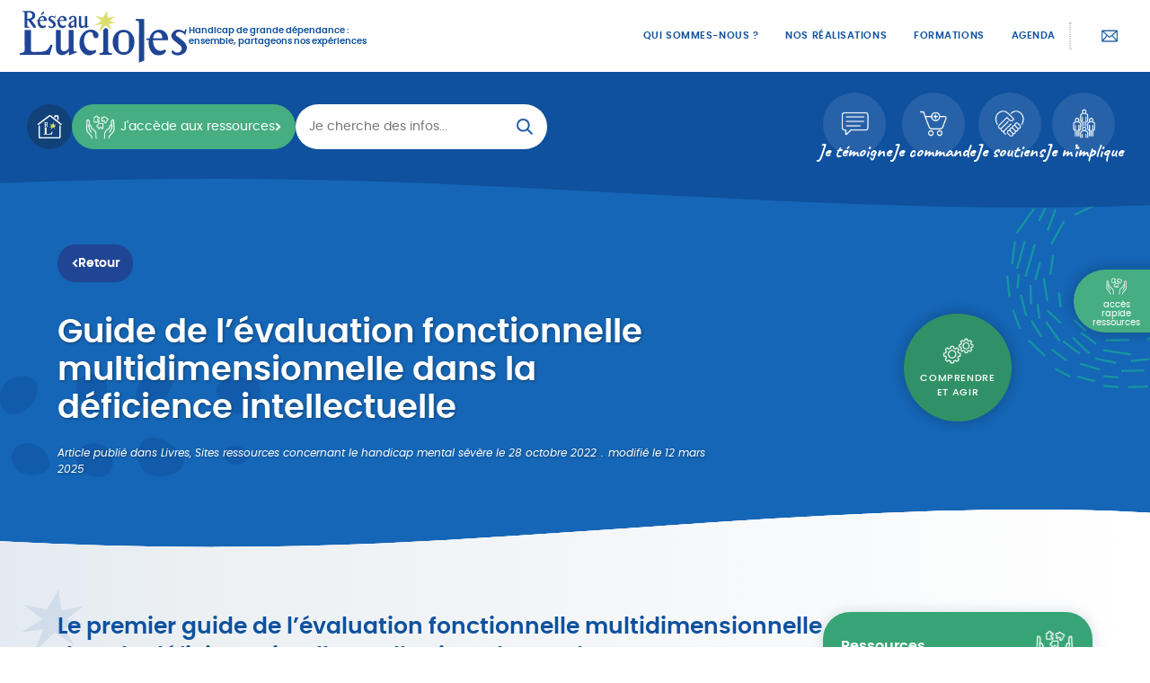

--- FILE ---
content_type: text/html; charset=UTF-8
request_url: https://www.reseau-lucioles.org/guide-de-levaluation-fonctionnelle-multidimensionnelle-dans-la-deficience-intellectuelle/
body_size: 40225
content:
<!doctype html>
<html lang="fr-FR">
<head><meta charset="UTF-8"><script>if(navigator.userAgent.match(/MSIE|Internet Explorer/i)||navigator.userAgent.match(/Trident\/7\..*?rv:11/i)){var href=document.location.href;if(!href.match(/[?&]nowprocket/)){if(href.indexOf("?")==-1){if(href.indexOf("#")==-1){document.location.href=href+"?nowprocket=1"}else{document.location.href=href.replace("#","?nowprocket=1#")}}else{if(href.indexOf("#")==-1){document.location.href=href+"&nowprocket=1"}else{document.location.href=href.replace("#","&nowprocket=1#")}}}}</script><script>(()=>{class RocketLazyLoadScripts{constructor(){this.v="2.0.4",this.userEvents=["keydown","keyup","mousedown","mouseup","mousemove","mouseover","mouseout","touchmove","touchstart","touchend","touchcancel","wheel","click","dblclick","input"],this.attributeEvents=["onblur","onclick","oncontextmenu","ondblclick","onfocus","onmousedown","onmouseenter","onmouseleave","onmousemove","onmouseout","onmouseover","onmouseup","onmousewheel","onscroll","onsubmit"]}async t(){this.i(),this.o(),/iP(ad|hone)/.test(navigator.userAgent)&&this.h(),this.u(),this.l(this),this.m(),this.k(this),this.p(this),this._(),await Promise.all([this.R(),this.L()]),this.lastBreath=Date.now(),this.S(this),this.P(),this.D(),this.O(),this.M(),await this.C(this.delayedScripts.normal),await this.C(this.delayedScripts.defer),await this.C(this.delayedScripts.async),await this.T(),await this.F(),await this.j(),await this.A(),window.dispatchEvent(new Event("rocket-allScriptsLoaded")),this.everythingLoaded=!0,this.lastTouchEnd&&await new Promise(t=>setTimeout(t,500-Date.now()+this.lastTouchEnd)),this.I(),this.H(),this.U(),this.W()}i(){this.CSPIssue=sessionStorage.getItem("rocketCSPIssue"),document.addEventListener("securitypolicyviolation",t=>{this.CSPIssue||"script-src-elem"!==t.violatedDirective||"data"!==t.blockedURI||(this.CSPIssue=!0,sessionStorage.setItem("rocketCSPIssue",!0))},{isRocket:!0})}o(){window.addEventListener("pageshow",t=>{this.persisted=t.persisted,this.realWindowLoadedFired=!0},{isRocket:!0}),window.addEventListener("pagehide",()=>{this.onFirstUserAction=null},{isRocket:!0})}h(){let t;function e(e){t=e}window.addEventListener("touchstart",e,{isRocket:!0}),window.addEventListener("touchend",function i(o){o.changedTouches[0]&&t.changedTouches[0]&&Math.abs(o.changedTouches[0].pageX-t.changedTouches[0].pageX)<10&&Math.abs(o.changedTouches[0].pageY-t.changedTouches[0].pageY)<10&&o.timeStamp-t.timeStamp<200&&(window.removeEventListener("touchstart",e,{isRocket:!0}),window.removeEventListener("touchend",i,{isRocket:!0}),"INPUT"===o.target.tagName&&"text"===o.target.type||(o.target.dispatchEvent(new TouchEvent("touchend",{target:o.target,bubbles:!0})),o.target.dispatchEvent(new MouseEvent("mouseover",{target:o.target,bubbles:!0})),o.target.dispatchEvent(new PointerEvent("click",{target:o.target,bubbles:!0,cancelable:!0,detail:1,clientX:o.changedTouches[0].clientX,clientY:o.changedTouches[0].clientY})),event.preventDefault()))},{isRocket:!0})}q(t){this.userActionTriggered||("mousemove"!==t.type||this.firstMousemoveIgnored?"keyup"===t.type||"mouseover"===t.type||"mouseout"===t.type||(this.userActionTriggered=!0,this.onFirstUserAction&&this.onFirstUserAction()):this.firstMousemoveIgnored=!0),"click"===t.type&&t.preventDefault(),t.stopPropagation(),t.stopImmediatePropagation(),"touchstart"===this.lastEvent&&"touchend"===t.type&&(this.lastTouchEnd=Date.now()),"click"===t.type&&(this.lastTouchEnd=0),this.lastEvent=t.type,t.composedPath&&t.composedPath()[0].getRootNode()instanceof ShadowRoot&&(t.rocketTarget=t.composedPath()[0]),this.savedUserEvents.push(t)}u(){this.savedUserEvents=[],this.userEventHandler=this.q.bind(this),this.userEvents.forEach(t=>window.addEventListener(t,this.userEventHandler,{passive:!1,isRocket:!0})),document.addEventListener("visibilitychange",this.userEventHandler,{isRocket:!0})}U(){this.userEvents.forEach(t=>window.removeEventListener(t,this.userEventHandler,{passive:!1,isRocket:!0})),document.removeEventListener("visibilitychange",this.userEventHandler,{isRocket:!0}),this.savedUserEvents.forEach(t=>{(t.rocketTarget||t.target).dispatchEvent(new window[t.constructor.name](t.type,t))})}m(){const t="return false",e=Array.from(this.attributeEvents,t=>"data-rocket-"+t),i="["+this.attributeEvents.join("],[")+"]",o="[data-rocket-"+this.attributeEvents.join("],[data-rocket-")+"]",s=(e,i,o)=>{o&&o!==t&&(e.setAttribute("data-rocket-"+i,o),e["rocket"+i]=new Function("event",o),e.setAttribute(i,t))};new MutationObserver(t=>{for(const n of t)"attributes"===n.type&&(n.attributeName.startsWith("data-rocket-")||this.everythingLoaded?n.attributeName.startsWith("data-rocket-")&&this.everythingLoaded&&this.N(n.target,n.attributeName.substring(12)):s(n.target,n.attributeName,n.target.getAttribute(n.attributeName))),"childList"===n.type&&n.addedNodes.forEach(t=>{if(t.nodeType===Node.ELEMENT_NODE)if(this.everythingLoaded)for(const i of[t,...t.querySelectorAll(o)])for(const t of i.getAttributeNames())e.includes(t)&&this.N(i,t.substring(12));else for(const e of[t,...t.querySelectorAll(i)])for(const t of e.getAttributeNames())this.attributeEvents.includes(t)&&s(e,t,e.getAttribute(t))})}).observe(document,{subtree:!0,childList:!0,attributeFilter:[...this.attributeEvents,...e]})}I(){this.attributeEvents.forEach(t=>{document.querySelectorAll("[data-rocket-"+t+"]").forEach(e=>{this.N(e,t)})})}N(t,e){const i=t.getAttribute("data-rocket-"+e);i&&(t.setAttribute(e,i),t.removeAttribute("data-rocket-"+e))}k(t){Object.defineProperty(HTMLElement.prototype,"onclick",{get(){return this.rocketonclick||null},set(e){this.rocketonclick=e,this.setAttribute(t.everythingLoaded?"onclick":"data-rocket-onclick","this.rocketonclick(event)")}})}S(t){function e(e,i){let o=e[i];e[i]=null,Object.defineProperty(e,i,{get:()=>o,set(s){t.everythingLoaded?o=s:e["rocket"+i]=o=s}})}e(document,"onreadystatechange"),e(window,"onload"),e(window,"onpageshow");try{Object.defineProperty(document,"readyState",{get:()=>t.rocketReadyState,set(e){t.rocketReadyState=e},configurable:!0}),document.readyState="loading"}catch(t){console.log("WPRocket DJE readyState conflict, bypassing")}}l(t){this.originalAddEventListener=EventTarget.prototype.addEventListener,this.originalRemoveEventListener=EventTarget.prototype.removeEventListener,this.savedEventListeners=[],EventTarget.prototype.addEventListener=function(e,i,o){o&&o.isRocket||!t.B(e,this)&&!t.userEvents.includes(e)||t.B(e,this)&&!t.userActionTriggered||e.startsWith("rocket-")||t.everythingLoaded?t.originalAddEventListener.call(this,e,i,o):(t.savedEventListeners.push({target:this,remove:!1,type:e,func:i,options:o}),"mouseenter"!==e&&"mouseleave"!==e||t.originalAddEventListener.call(this,e,t.savedUserEvents.push,o))},EventTarget.prototype.removeEventListener=function(e,i,o){o&&o.isRocket||!t.B(e,this)&&!t.userEvents.includes(e)||t.B(e,this)&&!t.userActionTriggered||e.startsWith("rocket-")||t.everythingLoaded?t.originalRemoveEventListener.call(this,e,i,o):t.savedEventListeners.push({target:this,remove:!0,type:e,func:i,options:o})}}J(t,e){this.savedEventListeners=this.savedEventListeners.filter(i=>{let o=i.type,s=i.target||window;return e!==o||t!==s||(this.B(o,s)&&(i.type="rocket-"+o),this.$(i),!1)})}H(){EventTarget.prototype.addEventListener=this.originalAddEventListener,EventTarget.prototype.removeEventListener=this.originalRemoveEventListener,this.savedEventListeners.forEach(t=>this.$(t))}$(t){t.remove?this.originalRemoveEventListener.call(t.target,t.type,t.func,t.options):this.originalAddEventListener.call(t.target,t.type,t.func,t.options)}p(t){let e;function i(e){return t.everythingLoaded?e:e.split(" ").map(t=>"load"===t||t.startsWith("load.")?"rocket-jquery-load":t).join(" ")}function o(o){function s(e){const s=o.fn[e];o.fn[e]=o.fn.init.prototype[e]=function(){return this[0]===window&&t.userActionTriggered&&("string"==typeof arguments[0]||arguments[0]instanceof String?arguments[0]=i(arguments[0]):"object"==typeof arguments[0]&&Object.keys(arguments[0]).forEach(t=>{const e=arguments[0][t];delete arguments[0][t],arguments[0][i(t)]=e})),s.apply(this,arguments),this}}if(o&&o.fn&&!t.allJQueries.includes(o)){const e={DOMContentLoaded:[],"rocket-DOMContentLoaded":[]};for(const t in e)document.addEventListener(t,()=>{e[t].forEach(t=>t())},{isRocket:!0});o.fn.ready=o.fn.init.prototype.ready=function(i){function s(){parseInt(o.fn.jquery)>2?setTimeout(()=>i.bind(document)(o)):i.bind(document)(o)}return"function"==typeof i&&(t.realDomReadyFired?!t.userActionTriggered||t.fauxDomReadyFired?s():e["rocket-DOMContentLoaded"].push(s):e.DOMContentLoaded.push(s)),o([])},s("on"),s("one"),s("off"),t.allJQueries.push(o)}e=o}t.allJQueries=[],o(window.jQuery),Object.defineProperty(window,"jQuery",{get:()=>e,set(t){o(t)}})}P(){const t=new Map;document.write=document.writeln=function(e){const i=document.currentScript,o=document.createRange(),s=i.parentElement;let n=t.get(i);void 0===n&&(n=i.nextSibling,t.set(i,n));const c=document.createDocumentFragment();o.setStart(c,0),c.appendChild(o.createContextualFragment(e)),s.insertBefore(c,n)}}async R(){return new Promise(t=>{this.userActionTriggered?t():this.onFirstUserAction=t})}async L(){return new Promise(t=>{document.addEventListener("DOMContentLoaded",()=>{this.realDomReadyFired=!0,t()},{isRocket:!0})})}async j(){return this.realWindowLoadedFired?Promise.resolve():new Promise(t=>{window.addEventListener("load",t,{isRocket:!0})})}M(){this.pendingScripts=[];this.scriptsMutationObserver=new MutationObserver(t=>{for(const e of t)e.addedNodes.forEach(t=>{"SCRIPT"!==t.tagName||t.noModule||t.isWPRocket||this.pendingScripts.push({script:t,promise:new Promise(e=>{const i=()=>{const i=this.pendingScripts.findIndex(e=>e.script===t);i>=0&&this.pendingScripts.splice(i,1),e()};t.addEventListener("load",i,{isRocket:!0}),t.addEventListener("error",i,{isRocket:!0}),setTimeout(i,1e3)})})})}),this.scriptsMutationObserver.observe(document,{childList:!0,subtree:!0})}async F(){await this.X(),this.pendingScripts.length?(await this.pendingScripts[0].promise,await this.F()):this.scriptsMutationObserver.disconnect()}D(){this.delayedScripts={normal:[],async:[],defer:[]},document.querySelectorAll("script[type$=rocketlazyloadscript]").forEach(t=>{t.hasAttribute("data-rocket-src")?t.hasAttribute("async")&&!1!==t.async?this.delayedScripts.async.push(t):t.hasAttribute("defer")&&!1!==t.defer||"module"===t.getAttribute("data-rocket-type")?this.delayedScripts.defer.push(t):this.delayedScripts.normal.push(t):this.delayedScripts.normal.push(t)})}async _(){await this.L();let t=[];document.querySelectorAll("script[type$=rocketlazyloadscript][data-rocket-src]").forEach(e=>{let i=e.getAttribute("data-rocket-src");if(i&&!i.startsWith("data:")){i.startsWith("//")&&(i=location.protocol+i);try{const o=new URL(i).origin;o!==location.origin&&t.push({src:o,crossOrigin:e.crossOrigin||"module"===e.getAttribute("data-rocket-type")})}catch(t){}}}),t=[...new Map(t.map(t=>[JSON.stringify(t),t])).values()],this.Y(t,"preconnect")}async G(t){if(await this.K(),!0!==t.noModule||!("noModule"in HTMLScriptElement.prototype))return new Promise(e=>{let i;function o(){(i||t).setAttribute("data-rocket-status","executed"),e()}try{if(navigator.userAgent.includes("Firefox/")||""===navigator.vendor||this.CSPIssue)i=document.createElement("script"),[...t.attributes].forEach(t=>{let e=t.nodeName;"type"!==e&&("data-rocket-type"===e&&(e="type"),"data-rocket-src"===e&&(e="src"),i.setAttribute(e,t.nodeValue))}),t.text&&(i.text=t.text),t.nonce&&(i.nonce=t.nonce),i.hasAttribute("src")?(i.addEventListener("load",o,{isRocket:!0}),i.addEventListener("error",()=>{i.setAttribute("data-rocket-status","failed-network"),e()},{isRocket:!0}),setTimeout(()=>{i.isConnected||e()},1)):(i.text=t.text,o()),i.isWPRocket=!0,t.parentNode.replaceChild(i,t);else{const i=t.getAttribute("data-rocket-type"),s=t.getAttribute("data-rocket-src");i?(t.type=i,t.removeAttribute("data-rocket-type")):t.removeAttribute("type"),t.addEventListener("load",o,{isRocket:!0}),t.addEventListener("error",i=>{this.CSPIssue&&i.target.src.startsWith("data:")?(console.log("WPRocket: CSP fallback activated"),t.removeAttribute("src"),this.G(t).then(e)):(t.setAttribute("data-rocket-status","failed-network"),e())},{isRocket:!0}),s?(t.fetchPriority="high",t.removeAttribute("data-rocket-src"),t.src=s):t.src="data:text/javascript;base64,"+window.btoa(unescape(encodeURIComponent(t.text)))}}catch(i){t.setAttribute("data-rocket-status","failed-transform"),e()}});t.setAttribute("data-rocket-status","skipped")}async C(t){const e=t.shift();return e?(e.isConnected&&await this.G(e),this.C(t)):Promise.resolve()}O(){this.Y([...this.delayedScripts.normal,...this.delayedScripts.defer,...this.delayedScripts.async],"preload")}Y(t,e){this.trash=this.trash||[];let i=!0;var o=document.createDocumentFragment();t.forEach(t=>{const s=t.getAttribute&&t.getAttribute("data-rocket-src")||t.src;if(s&&!s.startsWith("data:")){const n=document.createElement("link");n.href=s,n.rel=e,"preconnect"!==e&&(n.as="script",n.fetchPriority=i?"high":"low"),t.getAttribute&&"module"===t.getAttribute("data-rocket-type")&&(n.crossOrigin=!0),t.crossOrigin&&(n.crossOrigin=t.crossOrigin),t.integrity&&(n.integrity=t.integrity),t.nonce&&(n.nonce=t.nonce),o.appendChild(n),this.trash.push(n),i=!1}}),document.head.appendChild(o)}W(){this.trash.forEach(t=>t.remove())}async T(){try{document.readyState="interactive"}catch(t){}this.fauxDomReadyFired=!0;try{await this.K(),this.J(document,"readystatechange"),document.dispatchEvent(new Event("rocket-readystatechange")),await this.K(),document.rocketonreadystatechange&&document.rocketonreadystatechange(),await this.K(),this.J(document,"DOMContentLoaded"),document.dispatchEvent(new Event("rocket-DOMContentLoaded")),await this.K(),this.J(window,"DOMContentLoaded"),window.dispatchEvent(new Event("rocket-DOMContentLoaded"))}catch(t){console.error(t)}}async A(){try{document.readyState="complete"}catch(t){}try{await this.K(),this.J(document,"readystatechange"),document.dispatchEvent(new Event("rocket-readystatechange")),await this.K(),document.rocketonreadystatechange&&document.rocketonreadystatechange(),await this.K(),this.J(window,"load"),window.dispatchEvent(new Event("rocket-load")),await this.K(),window.rocketonload&&window.rocketonload(),await this.K(),this.allJQueries.forEach(t=>t(window).trigger("rocket-jquery-load")),await this.K(),this.J(window,"pageshow");const t=new Event("rocket-pageshow");t.persisted=this.persisted,window.dispatchEvent(t),await this.K(),window.rocketonpageshow&&window.rocketonpageshow({persisted:this.persisted})}catch(t){console.error(t)}}async K(){Date.now()-this.lastBreath>45&&(await this.X(),this.lastBreath=Date.now())}async X(){return document.hidden?new Promise(t=>setTimeout(t)):new Promise(t=>requestAnimationFrame(t))}B(t,e){return e===document&&"readystatechange"===t||(e===document&&"DOMContentLoaded"===t||(e===window&&"DOMContentLoaded"===t||(e===window&&"load"===t||e===window&&"pageshow"===t)))}static run(){(new RocketLazyLoadScripts).t()}}RocketLazyLoadScripts.run()})();</script>
	
	<meta name="viewport" content="width=device-width, initial-scale=1">
	<link rel="profile" href="https://gmpg.org/xfn/11">

	<title>Guide de l&#039;évaluation fonctionnelle multidimensionnelle dans la déficience intellectuelle - Reseau-Lucioles</title>
<link crossorigin data-rocket-preload as="font" href="https://www.reseau-lucioles.org/wp-content/themes/reseau/assets/fonts/poppins-regular-webfont.woff2" rel="preload">
<link crossorigin data-rocket-preload as="font" href="https://www.reseau-lucioles.org/wp-content/themes/reseau/assets/fonts/poppins-italic-webfont.woff2" rel="preload">
<link crossorigin data-rocket-preload as="font" href="https://www.reseau-lucioles.org/wp-content/themes/reseau/assets/fonts/poppins-medium-webfont.woff2" rel="preload">
<link crossorigin data-rocket-preload as="font" href="https://www.reseau-lucioles.org/wp-content/themes/reseau/assets/fonts/poppins-semibold-webfont.woff2" rel="preload">
<link crossorigin data-rocket-preload as="font" href="https://www.reseau-lucioles.org/wp-content/themes/reseau/assets/fonts/poppins-bold-webfont.woff2" rel="preload">
<link crossorigin data-rocket-preload as="font" href="https://www.reseau-lucioles.org/wp-content/themes/reseau/assets/fonts/caveat-bold-webfont.woff2" rel="preload">
<style id="wpr-usedcss">img:is([sizes=auto i],[sizes^="auto," i]){contain-intrinsic-size:3000px 1500px}:root{--wp-block-synced-color:#7a00df;--wp-block-synced-color--rgb:122,0,223;--wp-bound-block-color:var(--wp-block-synced-color);--wp-editor-canvas-background:#ddd;--wp-admin-theme-color:#007cba;--wp-admin-theme-color--rgb:0,124,186;--wp-admin-theme-color-darker-10:#006ba1;--wp-admin-theme-color-darker-10--rgb:0,107,160.5;--wp-admin-theme-color-darker-20:#005a87;--wp-admin-theme-color-darker-20--rgb:0,90,135;--wp-admin-border-width-focus:2px}@media (min-resolution:192dpi){:root{--wp-admin-border-width-focus:1.5px}}:root{--wp--preset--font-size--normal:16px;--wp--preset--font-size--huge:42px}.screen-reader-text{border:0;clip-path:inset(50%);height:1px;margin:-1px;overflow:hidden;padding:0;position:absolute;width:1px;word-wrap:normal!important}.screen-reader-text:focus{background-color:#ddd;clip-path:none;color:#444;display:block;font-size:1em;height:auto;left:5px;line-height:normal;padding:15px 23px 14px;text-decoration:none;top:5px;width:auto;z-index:100000}html :where(.has-border-color){border-style:solid}html :where([style*=border-top-color]){border-top-style:solid}html :where([style*=border-right-color]){border-right-style:solid}html :where([style*=border-bottom-color]){border-bottom-style:solid}html :where([style*=border-left-color]){border-left-style:solid}html :where([style*=border-width]){border-style:solid}html :where([style*=border-top-width]){border-top-style:solid}html :where([style*=border-right-width]){border-right-style:solid}html :where([style*=border-bottom-width]){border-bottom-style:solid}html :where([style*=border-left-width]){border-left-style:solid}html :where(img[class*=wp-image-]){height:auto;max-width:100%}:where(figure){margin:0 0 1em}html :where(.is-position-sticky){--wp-admin--admin-bar--position-offset:var(--wp-admin--admin-bar--height,0px)}@media screen and (max-width:600px){html :where(.is-position-sticky){--wp-admin--admin-bar--position-offset:0px}}:root{--wp--preset--aspect-ratio--square:1;--wp--preset--aspect-ratio--4-3:4/3;--wp--preset--aspect-ratio--3-4:3/4;--wp--preset--aspect-ratio--3-2:3/2;--wp--preset--aspect-ratio--2-3:2/3;--wp--preset--aspect-ratio--16-9:16/9;--wp--preset--aspect-ratio--9-16:9/16;--wp--preset--color--black:#000000;--wp--preset--color--cyan-bluish-gray:#abb8c3;--wp--preset--color--white:#ffffff;--wp--preset--color--pale-pink:#f78da7;--wp--preset--color--vivid-red:#cf2e2e;--wp--preset--color--luminous-vivid-orange:#ff6900;--wp--preset--color--luminous-vivid-amber:#fcb900;--wp--preset--color--light-green-cyan:#7bdcb5;--wp--preset--color--vivid-green-cyan:#00d084;--wp--preset--color--pale-cyan-blue:#8ed1fc;--wp--preset--color--vivid-cyan-blue:#0693e3;--wp--preset--color--vivid-purple:#9b51e0;--wp--preset--gradient--vivid-cyan-blue-to-vivid-purple:linear-gradient(135deg,rgb(6, 147, 227) 0%,rgb(155, 81, 224) 100%);--wp--preset--gradient--light-green-cyan-to-vivid-green-cyan:linear-gradient(135deg,rgb(122, 220, 180) 0%,rgb(0, 208, 130) 100%);--wp--preset--gradient--luminous-vivid-amber-to-luminous-vivid-orange:linear-gradient(135deg,rgb(252, 185, 0) 0%,rgb(255, 105, 0) 100%);--wp--preset--gradient--luminous-vivid-orange-to-vivid-red:linear-gradient(135deg,rgb(255, 105, 0) 0%,rgb(207, 46, 46) 100%);--wp--preset--gradient--very-light-gray-to-cyan-bluish-gray:linear-gradient(135deg,rgb(238, 238, 238) 0%,rgb(169, 184, 195) 100%);--wp--preset--gradient--cool-to-warm-spectrum:linear-gradient(135deg,rgb(74, 234, 220) 0%,rgb(151, 120, 209) 20%,rgb(207, 42, 186) 40%,rgb(238, 44, 130) 60%,rgb(251, 105, 98) 80%,rgb(254, 248, 76) 100%);--wp--preset--gradient--blush-light-purple:linear-gradient(135deg,rgb(255, 206, 236) 0%,rgb(152, 150, 240) 100%);--wp--preset--gradient--blush-bordeaux:linear-gradient(135deg,rgb(254, 205, 165) 0%,rgb(254, 45, 45) 50%,rgb(107, 0, 62) 100%);--wp--preset--gradient--luminous-dusk:linear-gradient(135deg,rgb(255, 203, 112) 0%,rgb(199, 81, 192) 50%,rgb(65, 88, 208) 100%);--wp--preset--gradient--pale-ocean:linear-gradient(135deg,rgb(255, 245, 203) 0%,rgb(182, 227, 212) 50%,rgb(51, 167, 181) 100%);--wp--preset--gradient--electric-grass:linear-gradient(135deg,rgb(202, 248, 128) 0%,rgb(113, 206, 126) 100%);--wp--preset--gradient--midnight:linear-gradient(135deg,rgb(2, 3, 129) 0%,rgb(40, 116, 252) 100%);--wp--preset--font-size--small:13px;--wp--preset--font-size--medium:20px;--wp--preset--font-size--large:36px;--wp--preset--font-size--x-large:42px;--wp--preset--spacing--20:0.44rem;--wp--preset--spacing--30:0.67rem;--wp--preset--spacing--40:1rem;--wp--preset--spacing--50:1.5rem;--wp--preset--spacing--60:2.25rem;--wp--preset--spacing--70:3.38rem;--wp--preset--spacing--80:5.06rem;--wp--preset--shadow--natural:6px 6px 9px rgba(0, 0, 0, .2);--wp--preset--shadow--deep:12px 12px 50px rgba(0, 0, 0, .4);--wp--preset--shadow--sharp:6px 6px 0px rgba(0, 0, 0, .2);--wp--preset--shadow--outlined:6px 6px 0px -3px rgb(255, 255, 255),6px 6px rgb(0, 0, 0);--wp--preset--shadow--crisp:6px 6px 0px rgb(0, 0, 0)}:where(.is-layout-flex){gap:.5em}:where(.is-layout-grid){gap:.5em}:where(.wp-block-columns.is-layout-flex){gap:2em}:where(.wp-block-columns.is-layout-grid){gap:2em}:where(.wp-block-post-template.is-layout-flex){gap:1.25em}:where(.wp-block-post-template.is-layout-grid){gap:1.25em}html{font-family:sans-serif;-ms-text-size-adjust:100%;-webkit-text-size-adjust:100%}body{margin:0}article,figcaption,figure,footer,header,main,nav,section{display:block}audio,progress,video{display:inline-block;vertical-align:baseline}audio:not([controls]){display:none;height:0}[hidden],template{display:none}a{background-color:transparent}h1{font-size:2em;margin:.67em 0}img{border:0}svg:not(:root){overflow:hidden}figure{margin:1em 40px}code{font-family:monospace,monospace;font-size:1em}button,input,optgroup,select,textarea{font:inherit;margin:0}button{overflow:visible}button,select{text-transform:none}button,html input[type=button],input[type=reset],input[type=submit]{-webkit-appearance:button;cursor:pointer}button[disabled],html input[disabled]{cursor:default}button::-moz-focus-inner,input::-moz-focus-inner{border:0;padding:0}input{line-height:normal}input[type=checkbox],input[type=radio]{box-sizing:border-box;padding:0}input[type=number]::-webkit-inner-spin-button,input[type=number]::-webkit-outer-spin-button{height:auto}input[type=search]{-webkit-appearance:textfield}input[type=search]::-webkit-search-cancel-button,input[type=search]::-webkit-search-decoration{-webkit-appearance:none}fieldset{border:1px solid silver;margin:0 2px;padding:.35em .625em .75em}legend{border:0;padding:0}textarea{overflow:auto}optgroup{font-weight:700}a,article,audio,body,code,div,em,fieldset,figcaption,figure,footer,form,h1,h2,header,html,iframe,img,label,legend,li,nav,object,ol,p,section,span,table,tbody,time,tr,ul,video{margin:0;padding:0;border:0;font-size:100%;font:inherit;vertical-align:baseline}article,figcaption,figure,footer,header,nav,section{display:block}body{line-height:1}ol,ul{list-style:none}table{border-collapse:collapse;border-spacing:0}button:focus,input:focus,select:focus,textarea:focus{outline:0}@font-face{font-display:swap;font-family:poppins;src:url(https://www.reseau-lucioles.org/wp-content/themes/reseau/assets/fonts/poppins-regular-webfont.woff2) format("woff2"),url(https://www.reseau-lucioles.org/wp-content/themes/reseau/assets/fonts/poppins-regular-webfont.woff) format("woff"),url(https://www.reseau-lucioles.org/wp-content/themes/reseau/assets/fonts/poppins-regular-webfont.ttf) format("truetype");font-weight:400;font-style:normal;font-variant:normal}@font-face{font-display:swap;font-family:poppins;src:url(https://www.reseau-lucioles.org/wp-content/themes/reseau/assets/fonts/poppins-italic-webfont.woff2) format("woff2"),url(https://www.reseau-lucioles.org/wp-content/themes/reseau/assets/fonts/poppins-italic-webfont.woff) format("woff"),url(https://www.reseau-lucioles.org/wp-content/themes/reseau/assets/fonts/poppins-italic-webfont.ttf) format("truetype");font-weight:400;font-style:italic;font-variant:normal}@font-face{font-display:swap;font-family:poppins;src:url(https://www.reseau-lucioles.org/wp-content/themes/reseau/assets/fonts/poppins-medium-webfont.woff2) format("woff2"),url(https://www.reseau-lucioles.org/wp-content/themes/reseau/assets/fonts/poppins-medium-webfont.woff) format("woff"),url(https://www.reseau-lucioles.org/wp-content/themes/reseau/assets/fonts/poppins-medium-webfont.ttf) format("truetype");font-weight:500;font-style:normal;font-variant:normal}@font-face{font-display:swap;font-family:poppins;src:url(https://www.reseau-lucioles.org/wp-content/themes/reseau/assets/fonts/poppins-semibold-webfont.woff2) format("woff2"),url(https://www.reseau-lucioles.org/wp-content/themes/reseau/assets/fonts/poppins-semibold-webfont.woff) format("woff"),url(https://www.reseau-lucioles.org/wp-content/themes/reseau/assets/fonts/poppins-semibold-webfont.ttf) format("truetype");font-weight:600;font-style:normal;font-variant:normal}@font-face{font-display:swap;font-family:poppins;src:url(https://www.reseau-lucioles.org/wp-content/themes/reseau/assets/fonts/poppins-bold-webfont.woff2) format("woff2"),url(https://www.reseau-lucioles.org/wp-content/themes/reseau/assets/fonts/poppins-bold-webfont.woff) format("woff"),url(https://www.reseau-lucioles.org/wp-content/themes/reseau/assets/fonts/poppins-bold-webfont.ttf) format("truetype");font-weight:700;font-style:normal;font-variant:normal}@font-face{font-display:swap;font-family:caveat;src:url(https://www.reseau-lucioles.org/wp-content/themes/reseau/assets/fonts/caveat-bold-webfont.woff2) format("woff2"),url(https://www.reseau-lucioles.org/wp-content/themes/reseau/assets/fonts/caveat-bold-webfont.woff) format("woff"),url(https://www.reseau-lucioles.org/wp-content/themes/reseau/assets/fonts/caveat-bold-webfont.ttf) format("truetype");font-weight:700;font-style:normal;font-variant:normal}html *,html :after,html :before{box-sizing:border-box}body{font-family:poppins,sans-serif;font-size:16px;font-weight:400;line-height:2em;color:#0f519e;background-color:#fff}.title,h1,h2{line-height:1.35em;font-weight:600;margin:1.5em 0 .8em}.title,h1{font-size:2.6em;line-height:1.15em;margin:0}h2{font-size:1.56em;margin:1.5em 0 .8em}.title-bandeau:first-child,.title-bloc:first-child,.title:first-child,h1:first-child,h2:first-child{margin-top:0}.title-bandeau{display:block;font-size:1.56em;font-weight:600;line-height:1.35em;margin:0}.title-bloc{display:block;font-size:1.25em;line-height:1.3em;font-weight:600;margin:0 0 1em}.container-title-bandeau{max-width:850px;margin-left:auto;margin-right:auto;margin-bottom:2em;text-align:center}.container-title-bandeau .title-bandeau{position:relative}.container-title-bandeau .title-bandeau:before{content:"";display:block;width:70px;height:70px;clip-path:url(#forme-etoile);background-color:#0f519e;opacity:.1;position:absolute;top:-25px;left:-40px;z-index:-1}p{margin:0 0 1.2em}a{text-decoration:none;transition:opacity .4s ease;color:#1694a2;opacity:1}a:hover{opacity:.7}a:focus,button:focus,input:focus,select:focus,textarea:focus{outline:rgba(21,27,35,.6) dotted 1px}a:focus-visible,button:focus-visible,input:focus-visible,select:focus-visible,textarea:focus-visible{outline:#1694a2 solid 4px}em{font-style:italic}.entry-content ol,.entry-content ul{margin:0 0 1.5em 20px}.entry-content ol:last-child,.entry-content ul:last-child{margin-bottom:0}.entry-content ol li,.entry-content ul li{line-height:1.8em;margin-bottom:.5em}.entry-content ul li{padding:0 0 0 22px;list-style-type:none;position:relative}.entry-content ul li:before{content:"";display:inline-block;vertical-align:middle;width:15px;height:15px;background:url(https://www.reseau-lucioles.org/wp-content/themes/reseau/assets/images/sprite-icons.png) no-repeat;background-size:105px auto;position:absolute;top:6px;left:0;opacity:.3}.entry-content ul li ul li:before{background-position-y:-30px}.entry-content ol{padding-left:20px}.entry-content ol li{padding:0 0 0 3px;list-style-type:decimal}.entry-content ol li::marker{color:rgba(15,81,158,.5);display:inline-block;vertical-align:middle;font-weight:700}.entry-content a{-webkit-text-decoration:3px underline rgba(22,148,162,.5);text-decoration:3px underline rgba(22,148,162,.5);font-weight:600}.entry-content a.btn{text-decoration:none}.entry-content p+ul{margin-top:-10px}.extrait{font-size:.8em;font-weight:400;line-height:1.6em}.extrait p{margin:0}img{display:block;max-width:100%;height:auto}figure{margin:2em 0;max-width:100%}figure img{margin:0}figure figcaption{font-size:.82em;font-weight:300;line-height:1.6em;margin-top:15px;text-align:center}.visually-hidden{border:0;clip:rect(0 0 0 0);height:1px;margin:-1px;overflow:hidden;padding:0;position:absolute;width:1px}.fil-ariane{font-size:.72em;font-weight:400;line-height:1.8em;margin:0}.fil-ariane a{color:#fff;-webkit-text-decoration:2px underline rgba(255,255,255,.4);text-decoration:2px underline rgba(255,255,255,.4);-webkit-text-shadow:1px 1px 3px rgba(21,27,35,.2);text-shadow:1px 1px 3px rgba(21,27,35,.2);transition:text-shadow .2s ease,-webkit-text-decoration .2s ease;transition:text-decoration .2s ease,text-shadow .2s ease;transition:text-decoration .2s ease,text-shadow .2s ease,-webkit-text-decoration .2s ease}.fil-ariane a:hover{opacity:1;-webkit-text-decoration:2px underline rgba(255,255,255,.7);text-decoration:2px underline rgba(255,255,255,.7);-webkit-text-shadow:1px 1px 3px rgba(21,27,35,.45);text-shadow:1px 1px 3px rgba(21,27,35,.45)}.fil-ariane p{display:inline;margin-bottom:0}.fil-ariane ol,.fil-ariane ul{list-style-type:none;margin:0;padding:0}.fil-ariane ol li,.fil-ariane ul li{margin:0 1px 0 0;padding:0;display:inline}.fil-ariane ol li:after,.fil-ariane ul li:after{content:">";margin-left:5px;color:#fff}.fil-ariane ol li:last-child:after,.fil-ariane ul li:last-child:after{display:none}.container-fil-ariane{margin-bottom:30px}.screen-reader-text{position:absolute;width:1px;height:1px;margin:-1px;padding:0;overflow:hidden;border:0;clip:rect(0,0,0,0)}.fermer{width:20px!important;height:20px;background:url(https://www.reseau-lucioles.org/wp-content/themes/reseau/assets/images/sprite-icons.png) -20px -60px no-repeat;background-size:140px auto;transform:rotate(45deg);position:absolute;right:15px;top:15px;z-index:99999;display:none}.int{width:100%;max-width:1500px;margin:0 auto;padding:0 5%;position:relative;z-index:1}#page{overflow-x:hidden}.bordure{display:block;width:100%;height:65px;clip-path:url(#bordure1);-o-object-fit:contain;object-fit:contain;background-color:#fff;position:absolute;left:0;z-index:1}.bordure.bordure-top.bordure-ext{top:-64px}.bordure.bordure-top.bordure-int{top:-1px}.bordure.bordure-bottom.bordure-ext{bottom:-64px;transform:scaleY(-1)}.bordure.bordure-bottom.bordure-int{bottom:-1px}table{width:100%;text-align:left;line-height:1.3em}.container-btn{display:flex;flex-wrap:wrap;justify-content:flex-start;-moz-column-gap:5px;column-gap:5px;width:100%;padding:40px 0 20px;position:relative;z-index:2}.container-btn .btn{margin:0 0 5px}.social{display:flex;justify-content:flex-start;align-items:flex-start;-moz-column-gap:15px;column-gap:15px;margin-top:10px}.social>li{margin:0 0 5px;width:25px;height:25px}.social>li>a{display:flex;justify-content:center;align-items:center;width:100%;height:100%;color:#fff;transition:background .3s ease,opacity .3s ease;position:relative}.social>li>a:after{content:"";display:inline-block;width:25px;height:25px;background:url(https://www.reseau-lucioles.org/wp-content/themes/reseau/assets/images/sprite-icons.png) 0 -425px no-repeat;background-size:175px auto}.social>li.facebook>a:after{background-position-y:-425px}.social>li.linkedin>a:after{background-position-y:-475px}.social>li.youtube>a:after{background-position-y:-500px}.scrolled #colophon #back-to-top{opacity:1;bottom:80px}.svg-footer{display:block;width:0;height:0}form{font-weight:400;font-size:.9em}form p{margin-bottom:.5em}form h2{margin:.5em 0}form fieldset{border:0;margin:0 0 20px;padding:0;background:0 0}form label{display:block;font-weight:400}form input{display:block;width:100%;height:50px;border:0;border-radius:25px;padding:0 15px;color:#0f519e}form input[type=email],form input[type=number],form input[type=search],form input[type=tel],form input[type=text],form input[type=url]{background-color:#fff;box-shadow:0 0 10px 5px rgba(185,202,213,.3)}form input[type=email]:focus-visible,form input[type=number]:focus-visible,form input[type=search]:focus-visible,form input[type=tel]:focus-visible,form input[type=text]:focus-visible,form input[type=url]:focus-visible{outline:#1694a2 solid 2px}form input[type=submit]{min-width:150px;width:auto;height:50px;background:0 0;border:none;box-shadow:none;text-shadow:none;padding:12px 20px;background:0 0;background-color:#1694a2;border:0;border-radius:25px;color:#fff;margin:0 0 5px;line-height:1.3em;font-size:.9em;font-weight:600;transition:opacity .3s ease,background .3s ease}form input[type=submit]:hover{border:0;color:#fff;opacity:.7}form input[type=checkbox]{display:inline-block;background-color:#fff;width:13px;height:13px;margin-top:4px}form input[type=radio]{display:inline-block;background-color:#fff;width:13px;height:13px;margin-top:4px}form textarea{display:block;width:100%;border:0;border-radius:25px;background-color:#fff;box-shadow:0 0 10px 5px rgba(185,202,213,.3);padding:10px 15px;color:#0f519e}form textarea:focus-visible{outline:#1694a2 solid 2px}form button{background:0 0;border:none;box-shadow:none;text-shadow:none;transition:opacity .4s ease;background-color:rgba(119,137,145,.9);color:#fff;display:inline-block;height:50px;border-radius:25px;border:1px solid rgba(217,227,233,.5);padding:0 10px;font-size:.9em}form button:hover{opacity:.7}form select{display:block;width:100%;height:50px;border:0;padding:0 15px;border-radius:25px;background-color:#fff;box-shadow:0 0 10px 5px rgba(185,202,213,.3)}form select:focus-visible{outline:0;border:2px solid #1694a2}form legend{font-weight:700}.search-form{display:flex;justify-content:space-between;align-items:flex-start;width:100%;max-width:500px;margin:0 auto;height:50px;position:relative}.search-form label{flex:auto;height:100%;margin-right:10px}.search-form label .search-field,.search-form label input[type=search]{height:100%;background-color:#fff;color:#0f519e;border:0;border-radius:25px;padding:10px 15px}.search-form label .search-field:focus-visible,.search-form label input[type=search]:focus-visible{outline-color:#0f519e}.search-form .search-submit,.search-form button[type=submit]{display:block;flex:0 0 auto;border:0;border-radius:25px;background-color:#0f519e;color:#fff;margin:0}.search-form .search-submit:hover,.search-form button[type=submit]:hover{opacity:.7}.icone{display:inline-block;width:35px;height:35px;background:url(https://www.reseau-lucioles.org/wp-content/themes/reseau/assets/images/sprite-icons2.png) -35px 0 no-repeat;background-size:245px auto;position:relative}.icone.icone-size20{width:20px;height:20px;background:url(https://www.reseau-lucioles.org/wp-content/themes/reseau/assets/images/sprite-icons2.png) -20px 0 no-repeat;background-size:140px auto}.icone.icone-size20.icone5{background-position-y:-80px}.icone.icone-size20.icone6{background-position-y:-100px}.icone.icone-size20.icone7{background-position-y:-120px}.icone.icone-size20.icone11{background-position-y:-200px}.icone.icone-size25{width:25px;height:25px;background:url(https://www.reseau-lucioles.org/wp-content/themes/reseau/assets/images/sprite-icons2.png) -25px 0 no-repeat;background-size:175px auto}.icone.icone-size25.icone5{background-position-y:-100px}.icone.icone-size25.icone6{background-position-y:-125px}.icone.icone-size25.icone7{background-position-y:-150px}.icone.icone-size25.icone11{background-position-y:-250px}.icone.icone-size30{width:30px;height:30px;background:url(https://www.reseau-lucioles.org/wp-content/themes/reseau/assets/images/sprite-icons2.png) -30px 0 no-repeat;background-size:210px auto}.icone.icone-size30.icone5{background-position-y:-120px}.icone.icone-size30.icone6{background-position-y:-150px}.icone.icone-size30.icone7{background-position-y:-180px}.icone.icone-size30.icone11{background-position-y:-300px}.icone.icone-size35{width:35px;height:35px;background:url(https://www.reseau-lucioles.org/wp-content/themes/reseau/assets/images/sprite-icons2.png) -35px 0 no-repeat;background-size:245px auto}.icone.icone-size35.icone5{background-position-y:-140px}.icone.icone-size35.icone6{background-position-y:-175px}.icone.icone-size35.icone7{background-position-y:-210px}.icone.icone-size35.icone11{background-position-y:-350px}.icone.icone-size40{width:40px;height:40px;background:url(https://www.reseau-lucioles.org/wp-content/themes/reseau/assets/images/sprite-icons2.png) -40px 0 no-repeat;background-size:280px auto}.icone.icone-size40.icone5{background-position-y:-160px}.icone.icone-size40.icone6{background-position-y:-200px}.icone.icone-size40.icone7{background-position-y:-240px}.icone.icone-size40.icone11{background-position-y:-400px}.icone.icone-size45{width:45px;height:45px;background:url(https://www.reseau-lucioles.org/wp-content/themes/reseau/assets/images/sprite-icons2.png) -45px 0 no-repeat;background-size:315px auto}.icone.icone-size45.icone5{background-position-y:-180px}.icone.icone-size45.icone6{background-position-y:-225px}.icone.icone-size45.icone7{background-position-y:-270px}.icone.icone-size45.icone11{background-position-y:-450px}.bloc-sommaire{width:100%;border-radius:30px;background-color:#0f519e;color:#fff;margin:2em 0 4em}.bloc-sommaire .container-title-bloc{display:flex;justify-content:space-between;align-items:center;padding:25px 30px 10px}.bloc-sommaire .container-title-bloc .icone{flex:0 0 auto;margin-left:20px}.container-texte-cf h2{margin-bottom:1em;position:relative}.container-texte-cf h2:before{content:"";display:block;width:70px;height:70px;clip-path:url(#forme-etoile);background-color:#0f519e;opacity:.1;position:absolute;top:-25px;left:-40px;z-index:-1}.bloc{border-radius:30px;padding:40px;margin-bottom:40px;position:relative}.bloc:last-child{margin-bottom:0}.bloc .entry-content{line-height:1.8em}.bloc .entry-content p{margin-bottom:.5em}.bloc .entry-content ol,.bloc .entry-content ul{margin-bottom:.5em;margin-left:0}.bloc .entry-content ol li,.bloc .entry-content ul li{margin-bottom:.3em}.bloc .entry-content p+ul{margin-top:-5px}.bloc .entry-content h2{font-size:1.25em}.bloc .entry-content h2:before{display:none}.bloc .container-btn{padding-bottom:0}.bloc.bloc-std .title-bloc{display:inline-block;position:relative;padding-right:40px}.bloc.bloc-std .title-bloc:after{content:"";display:block;width:30px;height:18px;clip-path:url(#forme-etoiles2);background-color:#0f519e;position:absolute;top:-10px;right:0}.bloc.bloc-std .container-flexible .container-btn,.bloc.bloc-std .container-flexible .container-texte-cf{margin:1.5em 0}.bloc.bloc-sidebar{margin-bottom:20px}.bloc.bloc-sidebar .title-bloc{font-size:1em}.bloc.bloc-sidebar .container-flexible{padding:25px 20px}.bloc.bloc-sidebar .container-flexible .entry-content{line-height:1.6em}.bloc.bloc-sidebar .container-flexible .entry-content ol li,.bloc.bloc-sidebar .container-flexible .entry-content ul li{line-height:1.6em}.bloc.bloc-nav{padding:0;background-color:#fff;box-shadow:0 0 10px 5px rgba(185,202,213,.3)}.bloc.bloc-nav .container-title-bloc{display:flex;justify-content:space-between;align-items:center;padding:15px 20px;border-radius:30px 30px 0 0}.bloc.bloc-nav .container-title-bloc .title-bloc{margin:0;color:#fff}.bloc.bloc-nav .container-title-bloc .icone{flex:0 0 auto;margin-left:10px}.bloc.bloc-nav .content-bloc-nav{padding-bottom:20px}.bloc.bloc-nav .content-bloc-nav .liste-nav li{display:flex;align-items:center;padding:12px 20px;border-bottom:1px dotted #d9e3e9}.bloc.bloc-nav .content-bloc-nav .liste-nav li:last-child{border-bottom:0}.bloc.bloc-nav .content-bloc-nav .liste-nav li .intitule{font-size:.8em;line-height:1.3em;font-weight:600;margin-right:10px;-webkit-text-decoration:2px underline transparent;text-decoration:2px underline transparent;transition:text-decoration-color .3s ease,opacity .3s ease}.bloc.bloc-nav .content-bloc-nav .liste-nav li .intitule:hover{opacity:1}.bloc.bloc-nav .content-bloc-nav .liste-nav li .icone-next{flex:0 0 auto;display:inline-block;width:7px;height:10px;background:url(https://www.reseau-lucioles.org/wp-content/themes/reseau/assets/images/sprite-icons.png) -20px -10px no-repeat;background-size:70px auto;transition:transform .3s ease;margin-left:auto}.bloc.bloc-nav .content-bloc-nav .container-btn{margin:0;padding:0 20px;justify-content:flex-end}.bloc.bloc-nav .content-bloc-nav .container-btn .btn{background-color:#37a476;border-color:#37a476}.bloc.bloc-color-1{background-color:#1694a2}.bloc.bloc-color-1 .container-btn .btn{color:#1694a2}.bloc.bloc-color-1 .container-btn .btn:after,.bloc.bloc-color-1 .container-btn .btn:before{background-position-x:-50px}.bloc.bloc-color-21{background-color:#1566b6}.bloc.bloc-color-21 .container-btn .btn{color:#1566b6}.bloc.bloc-color-21 .container-btn .btn:after,.bloc.bloc-color-21 .container-btn .btn:before{background-position-x:-40px}.bloc.bloc-color-1,.bloc.bloc-color-21{color:#fff}.bloc.bloc-color-1 .title-bloc,.bloc.bloc-color-21 .title-bloc{color:#fff}.bloc.bloc-color-1 .title-bloc:after,.bloc.bloc-color-21 .title-bloc:after{background-color:#fff}.bloc.bloc-color-1 .entry-content a,.bloc.bloc-color-21 .entry-content a{color:#fff;text-decoration-color:rgba(255,255,255,.5)}.bloc.bloc-color-1 .entry-content ul li:before,.bloc.bloc-color-21 .entry-content ul li:before{background-position-x:-15px;opacity:.5}.bloc.bloc-color-1 .entry-content ol li::marker,.bloc.bloc-color-21 .entry-content ol li::marker{color:rgba(255,255,255,.5)}.bloc.bloc-color-1 .container-btn .btn,.bloc.bloc-color-21 .container-btn .btn{background-color:#fff;border-color:#fff}.bloc.bloc-color-int-3.bloc-nav .container-title-bloc{background-color:#37a476}.bloc.bloc-color-int-3.bloc-nav .content-bloc-nav .liste-nav li.active{background-color:rgba(55,164,118,.15)}.bloc.bloc-color-int-3.bloc-nav .content-bloc-nav .liste-nav li .intitule{color:#37a476}.bloc.bloc-color-int-3.bloc-nav .content-bloc-nav .liste-nav li .intitule:hover{text-decoration-color:rgba(55,164,118,.5)}.bloc.bloc-color-int-3.bloc-nav .content-bloc-nav .liste-nav li .icone-next{background-position-x:-20px}.bloc.bloc-color-int-3.bloc-nav .content-bloc-nav .container-btn .btn{background-color:#37a476;border-color:#37a476}.container-flexible-enr>div:first-child,.container-flexible>div:first-child{margin-top:0!important}.container-flexible-enr>div:last-child,.container-flexible>div:last-child{margin-bottom:0!important}.container-flexible .container-btn,.container-flexible-enr .container-btn{padding:0}.container-flexible .container-btn,.container-flexible .container-texte-cf{margin-top:1.5em;margin-bottom:1.5em}.container-flexible-enr .container-blocs-standards-cf,.container-flexible-enr .container-btn,.container-flexible-enr .container-texte-cf{margin-top:3em;margin-bottom:3em}.btn{display:inline-flex;align-items:center;-moz-column-gap:8px;column-gap:8px;padding:11px 12px;margin:0 0 5px;background:0 0;background-color:#1694a2;border:2px solid #1694a2;border-radius:20px;color:#fff;font-size:.85em;font-weight:600;line-height:1.2em;transition:opacity .3s ease,background .3s ease;word-break:break-word}.btn.btn-next:after,.btn.btn-next:before,.btn.btn-prev:after,.btn.btn-prev:before{content:"";flex:0 0 auto;display:inline-block;width:9px;height:10px;background:url(https://www.reseau-lucioles.org/wp-content/themes/reseau/assets/images/sprite-icons.png) -10px -10px no-repeat;background-size:70px auto;transition:transform .3s ease;will-change:transform;transform:translateX(0)}.btn.btn-next:before,.btn.btn-prev:before{transform:translateX(0) rotate(180deg)}.btn.btn-next:hover,.btn.btn-prev:hover{opacity:1}.btn.btn-next:hover:before,.btn.btn-prev:hover:before{transform:rotate(180deg) translateX(5px)}.btn.btn-next:hover:after,.btn.btn-prev:hover:after{transform:translateX(5px)}.btn.btn-prev:after{display:none}.btn.btn-next:before{display:none}.btn.btn-ghost{background-color:transparent!important;border:2px solid rgba(22,148,162,.2);color:#1694a2}.btn.btn-ghost:after,.btn.btn-ghost:before{background-position-x:-20px}.btn.btn-mini{padding:5px 10px;border-radius:15px;font-size:.7em}.btn.btn-icone{padding-top:6px;padding-bottom:6px;border-radius:25px}.btn.btn-icone .icone{flex:0 0 auto;transition:transform .3s ease;margin-right:5px;will-change:transform}.btn-don{width:155px;height:130px;display:flex;flex-direction:column;align-items:center;justify-content:center;color:#fff!important;position:relative}.btn-don:before{content:"";display:block;width:100%;height:100%;clip-path:url(#forme1);background-color:#f6a800;position:absolute;top:0;left:0}.btn-don:after{content:"";display:block;width:175px;height:175px;clip-path:url(#forme-soleil);background-color:#f6a800;position:absolute;top:50%;left:50%;transform:translateX(-50%) translateY(-50%);transition:transform .3s ease;will-change:transform}.btn-don .icone{transition:transform .3s ease;will-change:transform}.btn-don .intitule{text-shadow:none!important;font-family:caveat,italic,sans-serif;font-size:1.315em;line-height:1.3em;margin-top:10px;position:relative}.btn-don:hover{opacity:1}.btn-don:hover:after{transform:translateX(-50%) translateY(-50%) rotate(10deg)}.btn-don:hover .icone{transform:scale(1.2)}#load-more{flex:0 0 100%;border:0;padding:25px;background-color:#d9e3e9;color:rgba(15,81,158,.5);font-size:.9em;font-weight:600;line-height:1.2em;margin-top:20px;transition:color .3s ease,background .3s ease}#load-more:hover{color:rgba(15,81,158,.9);background-color:rgba(217,227,233,.75)}#masthead{width:100%;position:relative;z-index:98}#masthead #header-top{height:80px}#masthead #header-top .int{display:flex;justify-content:space-between;align-items:center;height:100%;padding-left:20px;padding-right:20px;z-index:2}#masthead #header-top .int .container-logo{flex:0 1 auto;display:flex;align-items:center;-moz-column-gap:20px;column-gap:20px;margin-right:40px}#masthead #header-top .int .container-logo #logo{flex:0 0 auto;width:190px}#masthead #header-top .int .container-logo #logo img{display:block;width:100%;height:100%;-o-object-fit:contain;object-fit:contain;position:relative;transition:transform .3s ease-out;will-change:transform;transform:translateZ(0)}#masthead #header-top .int .container-logo #logo:hover{opacity:1}#masthead #header-top .int .container-logo #logo:hover img{transform:scale(1.05)}#masthead #header-top .int .container-logo .site-description{font-size:.625em;line-height:1.2em;font-weight:600;max-width:210px;margin:0}#masthead #header-top .int #site-navigation{flex:0 1 auto;height:100%;z-index:1}#masthead #header-top .int #site-navigation #container-mp1{height:100%}#masthead #header-top .int #site-navigation #container-mp1 a{display:block;width:100%;height:100%;color:#0f519e}#masthead #header-top .int #site-navigation #container-mp1 li{margin:0}#masthead #header-top .int #site-navigation #container-mp1>div{clear:none;width:100%;height:100%}#masthead #header-top .int #site-navigation #container-mp1>div>ul{display:flex;align-items:center;-moz-column-gap:10px;column-gap:10px;width:auto;height:100%;margin:0}#masthead #header-top .int #site-navigation #container-mp1>div>ul>li{display:flex;margin:0;flex:0 1 auto;position:relative}#masthead #header-top .int #site-navigation #container-mp1>div>ul>li>a{display:flex;justify-content:center;align-items:center;height:auto;padding:20px 15px;font-size:.69em;line-height:1.3em;font-weight:600;letter-spacing:.05em;text-transform:uppercase;text-align:center;position:relative;transition:opacity .3s ease}#masthead #header-top .int #site-navigation #container-mp1>div>ul>li.item-hidden{display:none}#masthead #header-top .int #site-navigation #container-mp1>div>ul>li.item-contact{position:relative;padding-left:20px}#masthead #header-top .int #site-navigation #container-mp1>div>ul>li.item-contact:before{content:"";display:block;width:1px;height:30px;border:1px dotted #b9cad5;position:absolute;top:50%;left:0;transform:translateY(-50%)}#masthead #header-top .int #site-navigation #container-mp1>div>ul>li.item-contact>a{font-size:0;position:relative}#masthead #header-top .int #site-navigation #container-mp1>div>ul>li.item-contact>a:before{content:"";display:block;width:40px;height:40px;border-radius:50%;background-color:#ecf0f3;opacity:0;position:absolute;top:50%;left:50%;transform:translateX(-50%) translateY(-50%);transition:opacity .3s ease,transform .3s ease;z-index:-1}#masthead #header-top .int #site-navigation #container-mp1>div>ul>li.item-contact>a:after{content:"";display:block;width:20px;height:20px;background:url(https://www.reseau-lucioles.org/wp-content/themes/reseau/assets/images/sprite-icons.png) 0 -180px no-repeat;background-size:140px auto}#masthead #header-top .int #site-navigation #container-mp1>div>ul>li.item-contact>a:hover{opacity:1}#masthead #header-top .int #site-navigation #container-mp1>div>ul>li.item-contact>a:hover:before{opacity:1;transform:translateX(-50%) translateY(-50%) scale(1.3)}#masthead #header-top .int #site-navigation #container-mp1>div>ul>li>ul{display:block;width:300px;height:auto;border-radius:0 20px 20px 20px;background-color:#ecf0f3;position:absolute;top:100%;left:0;opacity:0;visibility:hidden;transition:opacity .3s ease}#masthead #header-top .int #site-navigation #container-mp1>div>ul>li>ul>li{border-bottom:1px solid #d9e3e9}#masthead #header-top .int #site-navigation #container-mp1>div>ul>li>ul>li:first-child>a{border-radius:0 20px 0 0}#masthead #header-top .int #site-navigation #container-mp1>div>ul>li>ul>li:last-child{border-bottom:0}#masthead #header-top .int #site-navigation #container-mp1>div>ul>li>ul>li:last-child>a{border-radius:0 0 20px 20px}#masthead #header-top .int #site-navigation #container-mp1>div>ul>li>ul>li>a{display:flex;-moz-column-gap:7px;column-gap:7px;font-size:.8em;font-weight:500;line-height:1.4em;padding:15px 22px 15px 15px;transition:background .3s ease;position:relative}#masthead #header-top .int #site-navigation #container-mp1>div>ul>li>ul>li>a:before{content:"";flex:0 0 auto;display:block;width:15px;height:15px;background:url(https://www.reseau-lucioles.org/wp-content/themes/reseau/assets/images/sprite-icons.png) no-repeat;background-size:105px auto;opacity:.3;transition:opacity .3s ease}#masthead #header-top .int #site-navigation #container-mp1>div>ul>li>ul>li>a:hover{opacity:1;background-color:#e3eaf1}#masthead #header-top .int #site-navigation #container-mp1>div>ul>li>ul>li>a:hover:before{opacity:.5}#masthead #header-top .int #site-navigation #container-mp1>div>ul>li.menu-item-has-children{border-radius:10px 10px 0 0;transition:background-color .3s ease}#masthead #header-top .int #site-navigation #container-mp1>div>ul>li.menu-item-has-children>a:hover{opacity:1}#masthead #header-top .int #site-navigation #container-mp1>div>ul>li.menu-item-has-children:hover{background-color:#ecf0f3}#masthead #header-top .int #site-navigation #container-mp1>div>ul>li.menu-item-has-children:hover ul{opacity:1;visibility:visible}#masthead #header-top .int #menu-responsive{flex:0 0 auto;-webkit-appearance:none;-moz-appearance:none;appearance:none;box-shadow:none;border:none;background:0 0;text-align:center;cursor:pointer;justify-content:center;align-items:center;width:60px;height:60px;padding:0;margin:0;color:#0f519e;font-size:0;transition:background .3s ease;position:relative;z-index:200;display:none}#masthead #header-top .int #menu-responsive span{display:block;width:25px;height:2px;background-color:#0f519e;border-radius:2px;position:relative}#masthead #header-top .int #menu-responsive span:after,#masthead #header-top .int #menu-responsive span:before{position:absolute;display:block;left:0;width:100%;height:2px;border-radius:2px;background-color:#0f519e;content:"";transition-duration:.3s,.3s,.3s;transition-delay:.3s,0s,0s}#masthead #header-top .int #menu-responsive span:before{top:-8px;transition-property:top,transform}#masthead #header-top .int #menu-responsive span:after{bottom:-8px;transition-property:bottom,transform}#masthead #header-top .int #menu-responsive.is-active span{background-color:transparent!important}#masthead #header-top .int #menu-responsive.is-active span:before{top:0;transform:rotate(45deg)}#masthead #header-top .int #menu-responsive.is-active span:after{bottom:0;transform:rotate(-45deg)}#masthead #header-top .int #menu-responsive.is-active span:after,#masthead #header-top .int #menu-responsive.is-active span:before{transition-delay:0s,.3s,.3s}#masthead #header-top .int #menu-responsive:focus{outline:0}#masthead #header-top .int #fullscreen-menu{position:fixed;top:0;left:0;width:100%;height:100%;background-color:rgba(21,102,182,.98);display:flex;flex-direction:column;z-index:1000;transform:translateY(100%);transition:transform .4s ease}#masthead #header-top .int #fullscreen-menu.menu-visible{transform:translateY(0)}#masthead #header-top .int #fullscreen-menu #close-menu{background:0 0;border:none;outline:0;display:block;width:30px!important;height:30px;background:url(https://www.reseau-lucioles.org/wp-content/themes/reseau/assets/images/sprite-icons.png) -30px -90px no-repeat;background-size:210px auto;transform:rotate(45deg);position:absolute;right:30px;top:50px;transition:transform .3s ease}#masthead #header-top .int #fullscreen-menu #close-menu:hover{transform:rotate(45deg) scale(1.2)}#masthead #header-top .int #fullscreen-menu #container-fsm{width:100%;overflow-x:auto}#masthead #header-top .int #fullscreen-menu #container-fsm #container-titre-fsm{padding:50px 80px 50px 30px;border-bottom:1px dotted rgba(21,27,35,.4)}#masthead #header-top .int #fullscreen-menu #container-fsm #container-titre-fsm .titre-fsm{color:#fff;font-size:1.05em;font-weight:600;margin:0}#masthead #header-top .int #fullscreen-menu #container-fsm #container-titre-fsm .titre-fsm .icone{flex:0 0 auto;vertical-align:middle;margin:-10px 15px 0 0}#masthead #header-top .int #fullscreen-menu #container-fsm #menu-wrapper{display:flex;width:100%;height:100%;overflow-x:auto}#masthead #header-top .int #fullscreen-menu #container-fsm #menu-wrapper .menu-level{width:calc((100% - 100px)/ 3);border-right:1px dotted rgba(21,27,35,.4);list-style:none;background-color:rgba(32,69,148,.5);height:100%;overflow-y:auto}#masthead #header-top .int #fullscreen-menu #container-fsm #menu-wrapper .menu-level:nth-child(3){background-color:rgba(32,69,148,.3)}#masthead #header-top .int #fullscreen-menu #container-fsm #menu-wrapper .menu-level:nth-child(4){background-color:rgba(32,69,148,.1)}#masthead #header-top .int #fullscreen-menu #container-fsm #menu-wrapper .menu-level .numbers{flex:0 0 auto;display:inline-flex;justify-content:center;align-items:center;vertical-align:middle;width:22px;height:22px;border-radius:50%;background-color:rgba(21,27,35,.3);font-size:.7em}#masthead #header-top .int #fullscreen-menu #container-fsm #menu-wrapper .menu-level .entete-menu-level{padding:30px 20px 15px;border-bottom:1px dotted rgba(21,27,35,.4);color:#fff}#masthead #header-top .int #fullscreen-menu #container-fsm #menu-wrapper .menu-level .entete-menu-level a{color:#fff}#masthead #header-top .int #fullscreen-menu #container-fsm #menu-wrapper .menu-level .entete-menu-level .name{font-size:1.4em;font-weight:400;line-height:1.3em;margin:0 0 15px}#masthead #header-top .int #fullscreen-menu #container-fsm #menu-wrapper .menu-level .entete-menu-level .btn-all-articles{display:block;width:100%;border:0;padding:12px 45px 12px 20px;border-radius:20px;background-color:#1694a2;font-size:.78em;font-weight:400;line-height:1.4em;position:relative;transition:background .3s ease}#masthead #header-top .int #fullscreen-menu #container-fsm #menu-wrapper .menu-level .entete-menu-level .btn-all-articles:after{content:"";display:inline-block;width:20px;height:20px;background:url(https://www.reseau-lucioles.org/wp-content/themes/reseau/assets/images/sprite-icons2.png) -20px -380px no-repeat;background-size:140px auto;position:absolute;top:50%;right:15px;transform:translateY(-50%);transition:transform .3s ease}#masthead #header-top .int #fullscreen-menu #container-fsm #menu-wrapper .menu-level .entete-menu-level .btn-all-articles .nb1m{font-size:.85em;font-style:italic;margin-left:8px}#masthead #header-top .int #fullscreen-menu #container-fsm #menu-wrapper .menu-level .entete-menu-level .btn-all-articles:hover{opacity:1;background-color:#33a998}#masthead #header-top .int #fullscreen-menu #container-fsm #menu-wrapper .menu-level .entete-menu-level .btn-all-articles:hover:after{transform:translateY(-50%) translateX(5px)}#masthead #header-top .int #fullscreen-menu #container-fsm #menu-wrapper .menu-level .entete-menu-level .btn-all-articles:hover .nb1m{-webkit-text-decoration:2px underline rgba(255,255,255,.4);text-decoration:2px underline rgba(255,255,255,.4)}#masthead #header-top .int #fullscreen-menu #container-fsm #menu-wrapper .menu-level .entete-menu-level .titre-menu-children{font-size:.9em;font-weight:700;line-height:1.3em;margin:30px 0 0}#masthead #header-top .int #fullscreen-menu #container-fsm #menu-wrapper .menu-level .children li{border-bottom:1px dotted rgba(21,27,35,.4);position:relative}#masthead #header-top .int #fullscreen-menu #container-fsm #menu-wrapper .menu-level .children li a{display:block;padding:10px 40px 10px 20px;line-height:1.2em;color:#fff;font-size:.8em;line-height:1.3em;position:relative;transition:background .3s ease}#masthead #header-top .int #fullscreen-menu #container-fsm #menu-wrapper .menu-level .children li a .numbers{margin-left:5px}#masthead #header-top .int #fullscreen-menu #container-fsm #menu-wrapper .menu-level .children li a:has(+ul)::after{content:"";flex:0 0 auto;display:inline-block;width:9px;height:10px;background:url(https://www.reseau-lucioles.org/wp-content/themes/reseau/assets/images/sprite-icons.png) -10px -10px no-repeat;background-size:70px auto;position:absolute;top:50%;right:20px;transform:translateY(-50%);transition:transform .3s ease}#masthead #header-top .int #fullscreen-menu #container-fsm #menu-wrapper .menu-level .children li a:hover{opacity:1;background-color:rgba(21,27,35,.1)}#masthead #header-top .int #fullscreen-menu #container-fsm #menu-wrapper .menu-level .children li a:hover:after{transform:translateY(-50%) translateX(5px)}#masthead #header-top .int #fullscreen-menu #container-fsm #menu-wrapper .menu-level .children li a:focus{outline:0}#masthead #header-top .int #fullscreen-menu #container-fsm #menu-wrapper .menu-level .children li ul{display:none}#masthead #header-top .int #fullscreen-menu #container-fsm #menu-wrapper .menu-level .children li.active-path{background-color:rgba(21,27,35,.1)}#masthead #header-top .int #fullscreen-menu #container-fsm.menu-level-main{padding:20px}#masthead #header-bottom{padding-top:20px;background-color:#0f519e;position:relative}#masthead #header-bottom .bordure{background-color:#0f519e;height:50px;bottom:-49px}#masthead #header-bottom .int{display:flex;align-items:center;-moz-column-gap:20px;column-gap:20px;padding-left:30px;padding-right:30px}#masthead #header-bottom .int #btn-accueil{flex:0 0 auto;display:flex;flex-direction:column;align-items:center;justify-content:center;width:50px;height:50px;color:#fff;position:relative}#masthead #header-bottom .int #btn-accueil:before{content:"";display:block;width:100%;height:100%;border-radius:50%;background-color:#151b23;opacity:.3;position:absolute;top:50%;left:50%;transform:translateX(-50%) translateY(-50%);transition:transform .3s ease;z-index:-1}#masthead #header-bottom .int #btn-accueil .icone{background-position-y:-630px}#masthead #header-bottom .int #btn-accueil .intitule{font-family:caveat,italic,sans-serif;font-size:1.1em;line-height:1.3em;position:absolute;bottom:-15px;opacity:0;visibility:hidden;transition:opacity .3s ease}#masthead #header-bottom .int #btn-accueil:hover{opacity:1}#masthead #header-bottom .int #btn-accueil:hover:before{transform:translateX(-50%) translateY(-50%) scale(1.1)}#masthead #header-bottom .int #btn-accueil:hover .intitule{opacity:1;visibility:visible}#masthead #header-bottom .int #btn-header-ressources{height:50px;min-width:131px;background-color:#46ae81;border-color:#46ae81;font-weight:400;margin-bottom:0}#masthead #header-bottom .int #btn-header-ressources .icone{background-position-y:-140px}#masthead #header-bottom .int #search-header{max-width:280px;height:50px;margin:0;font-size:.85em;margin-right:20px}#masthead #header-bottom .int #search-header label{margin:0}#masthead #header-bottom .int #search-header label input[type=text]{padding-right:40px;box-shadow:none}#masthead #header-bottom .int #search-header .search-submit{font-size:0;min-width:0;width:20px;height:20px;border-radius:0;padding:0;background:url(https://www.reseau-lucioles.org/wp-content/themes/reseau/assets/images/sprite-icons.png) 0 -120px no-repeat;background-size:140px auto;position:absolute;top:50%;right:15px;transform:translateY(-50%)}#masthead #header-bottom .int #container-mp2{flex:0 0 auto;margin-left:auto;padding-top:20px}#masthead #header-bottom .int #container-mp2>div>ul{display:flex;-moz-column-gap:40px;column-gap:40px}#masthead #header-bottom .int #container-mp2>div>ul>li{flex:0 0 auto;max-width:100px}#masthead #header-bottom .int #container-mp2>div>ul>li>a{display:flex;flex-direction:column;align-items:center;justify-content:center;color:#fff}#masthead #header-bottom .int #container-mp2>div>ul>li>a .icone:before{content:"";display:block;width:70px;height:70px;border-radius:50%;background-color:#fff;opacity:.1;position:absolute;top:50%;left:50%;transform:translateX(-50%) translateY(-50%);transition:transform .3s ease;z-index:-1}#masthead #header-bottom .int #container-mp2>div>ul>li>a .intitule{font-family:caveat,italic,sans-serif;font-size:1.3em;line-height:1.3em}#masthead #header-bottom .int #container-mp2>div>ul>li>a:hover{opacity:1}#masthead #header-bottom .int #container-mp2>div>ul>li>a:hover .icone:before{transform:translateX(-50%) translateY(-50%) scale(1.1)}#masthead #header-bottom .int #container-mp2>div>ul>li.item-sec1>a .icone{background-position-y:-210px}#masthead #header-bottom .int #container-mp2>div>ul>li.item-sec2>a .icone{background-position-y:-70px}#masthead #header-bottom .int #container-mp2>div>ul>li.item-sec3>a .icone{background-position-y:-315px}#masthead #header-bottom .int #container-mp2>div>ul>li.item-sec4>a .icone{background-position-y:-280px}#masthead #container-menu-lateral{position:fixed;top:300px;right:0;z-index:200}#masthead #container-menu-lateral .btn-menu-lateral{display:flex;flex-direction:column;justify-content:center;align-items:center;width:85px;height:70px;padding:0 10px 0 20px;color:#fff;font-size:.65em;line-height:1em;text-align:center;position:relative}#masthead #container-menu-lateral .btn-menu-lateral:before{content:"";display:block;width:calc(100% + 10px);height:100%;border-radius:35px 0 0 35px;background-color:#46ae81;box-shadow:0 0 10px 5px rgba(16,33,71,.2);position:absolute;top:0;left:0;transition:transform .3s ease}#masthead #container-menu-lateral .btn-menu-lateral .icone{flex:0 0 auto;margin-bottom:3px}#masthead #container-menu-lateral .btn-menu-lateral .intitule{position:relative}#masthead #container-menu-lateral .btn-menu-lateral:hover{opacity:1}#masthead #container-menu-lateral .btn-menu-lateral:hover:before{transform:translateX(-10px)}.scrolled-menu #masthead #header-bottom{position:fixed;top:0;left:0;width:100%;padding-top:10px!important;padding-bottom:10px!important;backface-visibility:hidden;transform:translateZ(0);will-change:transform,opacity}.scrolled-menu #masthead #header-bottom .bordure{display:none}.scrolled-menu #primary{padding-top:80px}.menu-open{position:relative;overflow:hidden}.menu-open #masthead{z-index:102}.menu-open #masthead #header-top .int #menu-responsive{position:fixed;top:10px;right:10px;width:40px;height:40px;background-color:transparent}.menu-open #masthead #header-top .int #menu-responsive span:after,.menu-open #masthead #header-top .int #menu-responsive span:before{background-color:#fff}.menu-open #masthead #header-top .int #site-navigation{position:fixed;top:0;left:0;width:100%;height:100vh;overflow:auto;display:block;z-index:200;background-color:#0f519e;padding:0;margin:0;text-align:center}.menu-open #masthead #header-top .int #site-navigation .fermer{display:block;position:fixed}.menu-open #masthead #header-top .int #site-navigation #container-mp1{height:auto;padding:70px 0 50px}.menu-open #masthead #header-top .int #site-navigation #container-mp1 li.item-hidden{display:block}.menu-open #masthead #header-top .int #site-navigation #container-mp1 a{display:block;border-radius:0!important;color:#fff;transition:background .3s ease}.menu-open #masthead #header-top .int #site-navigation #container-mp1 a:after,.menu-open #masthead #header-top .int #site-navigation #container-mp1 a:before{display:none!important}.menu-open #masthead #header-top .int #site-navigation #container-mp1 a:hover{opacity:1;background-color:rgba(255,255,255,.1)!important}.menu-open #masthead #header-top .int #site-navigation #container-mp1 a:focus{outline:0}.menu-open #masthead #header-top .int #site-navigation #container-mp1>div{line-height:1.2em;padding:0}.menu-open #masthead #header-top .int #site-navigation #container-mp1>div>ul{display:block;height:auto;padding:0}.menu-open #masthead #header-top .int #site-navigation #container-mp1>div>ul>li{display:block;float:none;max-width:none!important;height:auto!important;margin:0;position:relative;border-top:2px solid rgba(255,255,255,.1)}.menu-open #masthead #header-top .int #site-navigation #container-mp1>div>ul>li:last-child{border-bottom:2px solid rgba(255,255,255,.1)}.menu-open #masthead #header-top .int #site-navigation #container-mp1>div>ul>li>a{font-size:.9em!important;padding:20px 50px!important}.menu-open #masthead #header-top .int #site-navigation #container-mp1>div>ul>li.menu-item-has-children:hover{background-color:transparent}.menu-open #masthead #header-top .int #site-navigation #container-mp1>div>ul>li.item-contact{padding-left:0}.menu-open #masthead #header-top .int #site-navigation #container-mp1>div>ul>li.item-contact:before{display:none}.menu-open #masthead #header-top .int #site-navigation #container-mp1>div>ul>li>ul{display:block;width:100%;border-radius:0;background:0 0;top:auto;left:auto;opacity:1;visibility:visible;position:relative}.menu-open #masthead #header-top .int #site-navigation #container-mp1>div>ul>li>ul>li{border-top:1px dotted rgba(255,255,255,.15);border-bottom:0}.menu-open #masthead #header-top .int #site-navigation #container-mp1>div>ul>li>ul>li>a{padding:10px 50px!important;font-size:.8em;font-weight:500}.menu-open #masthead #container-menu-lateral{display:none}.menu-open.single-post #masthead #header-top .int #site-navigation #container-mp1>div>ul>li.menu-item-object-category{background-color:rgba(255,255,255,.15)!important}#colophon{display:block;width:100%;width:100%;background-color:#fff;position:relative;z-index:4}#colophon p{margin-bottom:.5em}#colophon a{color:#0f519e}#colophon ul li{line-height:1.5em;margin-bottom:.8em}#colophon .bordure{background-color:#fff}#colophon #footer-menus{line-height:1.7em;padding:30px 0 100px;-webkit-background-image:linear-gradient(to right,#e3eaf1,#ecf0f3 17%,#fff);-moz-background-image:linear-gradient(to right,#e3eaf1,#ecf0f3 17%,#fff);-ms-background-image:linear-gradient(to right,#e3eaf1,#ecf0f3 17%,#fff);-o-background-image:linear-gradient(to right,#e3eaf1,#ecf0f3 17%,#fff);background-image:linear-gradient(to right,#e3eaf1,#ecf0f3 17%,#fff);position:relative}#colophon #footer-menus .bordure{transform:scaleX(-1);-webkit-background-image:linear-gradient(to left,#e3eaf1,#ecf0f3 17%,#fff);-moz-background-image:linear-gradient(to left,#e3eaf1,#ecf0f3 17%,#fff);-ms-background-image:linear-gradient(to left,#e3eaf1,#ecf0f3 17%,#fff);-o-background-image:linear-gradient(to left,#e3eaf1,#ecf0f3 17%,#fff);background-image:linear-gradient(to left,#e3eaf1,#ecf0f3 17%,#fff)}#colophon #footer-menus .int .container-blocs-footer{width:100%;display:flex;flex-wrap:wrap;-moz-column-gap:50px;column-gap:50px}#colophon #footer-menus .int .container-blocs-footer .bloc-footer{display:block;flex:0 0 calc((100% - 100px)/ 3)}#colophon #footer-menus .int .container-blocs-footer .bloc-footer .title-footer{font-size:1.125em;font-weight:600;line-height:1.4em;margin-bottom:.8em;position:relative}#colophon #footer-menus .int .container-blocs-footer .bloc-footer .content-bloc-footer{font-size:.9em}#colophon #footer-menus .int .container-blocs-footer .bloc-footer .partie-bloc-footer{margin-bottom:2em}#colophon #footer-menus .int .container-blocs-footer .bloc-footer .partie-bloc-footer:last-child{margin-bottom:0}#colophon #footer-menus .int .container-blocs-footer .bloc-footer#bloc-footer1 .container-logo-footer{width:190px}#colophon #footer-menus .int .container-blocs-footer .bloc-footer#bloc-footer1 .social{margin:2em 0 1em}#colophon #footer-menus .int .container-blocs-footer .bloc-footer#bloc-footer1 .partie-bloc-footer .content-bloc-footer .tel{display:block;font-size:1.15em;font-weight:600;margin-top:.8em}#colophon #footer-menus .int .container-blocs-footer .bloc-footer#bloc-footer1 .container-btn{padding:0}#colophon #footer-menus .int .container-blocs-footer .bloc-footer#bloc-footer1 .container-btn .btn{color:#fff;padding-left:20px;padding-right:20px}#colophon #footer-menus .int .container-blocs-footer .bloc-footer.bloc-footer-menu .content-bloc-footer ul li a{display:flex;-moz-column-gap:7px;column-gap:7px;position:relative}#colophon #footer-menus .int .container-blocs-footer .bloc-footer.bloc-footer-menu .content-bloc-footer ul li a:before{content:"";flex:0 0 auto;display:inline-block;vertical-align:middle;width:15px;height:15px;background:url(https://www.reseau-lucioles.org/wp-content/themes/reseau/assets/images/sprite-icons.png) no-repeat;background-size:105px auto;margin-top:3px;opacity:.5;transition:transform .3s ease}#colophon #footer-menus .int .container-blocs-footer .bloc-footer.bloc-footer-menu .content-bloc-footer ul li a:hover{opacity:1}#colophon #footer-menus .int .container-blocs-footer .bloc-footer.bloc-footer-menu .content-bloc-footer ul li a:hover:before{transform:translateX(3px)}#colophon #footer-newsletter{padding:20px 0;background-color:#204594;position:relative}#colophon #footer-newsletter .bordure{background-color:#204594}#colophon #footer-newsletter .int .container-texte-nl .title-nl{color:#fff;font-size:1.125em;font-weight:600;margin-bottom:2em;padding-right:200px}#colophon #footer-newsletter .int .container-texte-nl .title-nl:after{content:"";display:inline-block;vertical-align:top;width:30px;height:18px;clip-path:url(#forme-etoiles2);background-color:#fff;margin-left:10px}#colophon #footer-newsletter .int .container-texte-nl .btn-don{position:absolute;top:-100px;right:5%}#colophon #footer-newsletter .int .container-formulaire-nl{display:flex;-moz-column-gap:8%;column-gap:8%}#colophon #footer-newsletter .int .container-formulaire-nl label{color:#fff}#colophon #footer-newsletter .int .container-formulaire-nl .formulaire{flex:0 0 auto;width:400px}#colophon #footer-newsletter .int .container-formulaire-nl .formulaire form .container-input-nl{position:relative}#colophon #footer-newsletter .int .container-formulaire-nl .formulaire form .container-input-nl input[type=submit]{min-width:0;width:115px;margin:0;position:absolute;right:0;top:0;background-color:#1566b6}#colophon #footer-newsletter .int .container-formulaire-nl .formulaire form .container-input-nl input[type=submit]:hover{opacity:1;background-color:rgba(21,102,182,.9)}#colophon #footer-newsletter .int .container-formulaire-nl .notice{color:#fff;font-size:.68em;line-height:1.8em}#colophon #footer-newsletter .int .container-formulaire-nl .notice a{color:#fff;-webkit-text-decoration:2px underline rgba(255,255,255,.3);text-decoration:2px underline rgba(255,255,255,.3)}#colophon #footer-bottom{position:relative;width:100%;padding:80px 0 30px;background-color:#0f519e;color:#fff;text-align:center}#colophon #footer-bottom .int .infos-pratiques div ul{display:flex;justify-content:center;flex-wrap:wrap;-moz-column-gap:30px;column-gap:30px}#colophon #footer-bottom .int .infos-pratiques div ul li{margin-bottom:.2em;line-height:1.2em}#colophon #footer-bottom .int .infos-pratiques div ul li a{font-size:.625em;text-transform:uppercase;letter-spacing:.08em;color:#fff}#colophon #footer-bottom .int .infos-pratiques .social{flex:0 0 auto}#colophon #back-to-top{display:flex;justify-content:center;align-items:center;width:60px;height:60px;position:fixed;bottom:20px;right:20px;background-color:#1c80d2;color:#fff;transition:transform .3s ease,opacity .3s ease,background .3s ease;transform:translateY(50px) translateZ(0);will-change:transform,opacity,background;opacity:0;z-index:1}#colophon #back-to-top:before{content:"";display:inline-block;width:15px;height:15px;background:url(https://www.reseau-lucioles.org/wp-content/themes/reseau/assets/images/sprite-icons.png) -15px -15px no-repeat;background-size:105px auto;transform:rotate(-90deg) translateZ(0);transition:transform .3s ease;will-change:transform}#colophon #back-to-top:hover:before{transform:rotate(-90deg) translateX(5px)}@supports (-webkit-hyphens:none){#colophon #footer-menus .int .container-blocs-footer .bloc-footer-menu .content-bloc-footer ul li a{will-change:transform,opacity;transform:scale(.9999);perspective:1000px;transform-style:preserve-3d;opacity:.999}#colophon #footer-menus .int .container-blocs-footer .bloc-footer-menu .content-bloc-footer ul li a:hover{transform:scale(1.0001);transition:transform .15s ease-out,opacity .15s ease-out}#colophon #footer-menus .int .container-blocs-footer .bloc-footer-menu .content-bloc-footer ul li a:before{will-change:transform,opacity;transition:transform .15s ease-out}}.bandeau{padding:50px 0 130px;position:relative;z-index:2}.banniere{width:100%;position:relative}.banniere .fil-ariane,.banniere .intitule,.banniere .meta-banniere,.banniere .title{color:#fff;-webkit-text-shadow:1px 1px 3px rgba(21,27,35,.45);text-shadow:1px 1px 3px rgba(21,27,35,.45)}.banniere .meta-banniere a{color:#fff;-webkit-text-decoration:2px underline rgba(255,255,255,.4);text-decoration:2px underline rgba(255,255,255,.4);-webkit-text-shadow:1px 1px 3px rgba(21,27,35,.2);text-shadow:1px 1px 3px rgba(21,27,35,.2);transition:text-shadow .2s ease,-webkit-text-decoration .2s ease;transition:text-decoration .2s ease,text-shadow .2s ease;transition:text-decoration .2s ease,text-shadow .2s ease,-webkit-text-decoration .2s ease}.banniere .meta-banniere a:hover{opacity:1;-webkit-text-decoration:2px underline rgba(255,255,255,.7);text-decoration:2px underline rgba(255,255,255,.7);-webkit-text-shadow:1px 1px 3px rgba(21,27,35,.45);text-shadow:1px 1px 3px rgba(21,27,35,.45)}.banniere .meta-banniere{font-size:.75em;line-height:1.5em;font-style:italic}.banniere .title{margin:0;will-change:transform,opacity}.banniere .btn{background-color:#204594;border-color:#204594}.banniere.banniere-single{padding-top:100px;padding-bottom:100px;background-color:#1566b6}.banniere.banniere-single:before{content:"";display:block;width:290px;height:115px;clip-path:url(#forme-points);background-color:#0f519e;position:absolute;bottom:100px;left:0;opacity:.5}.banniere.banniere-single:after{content:"";display:block;width:260px;height:260px;clip-path:url(#forme-soleil);background-color:#1694a2;position:absolute;top:-10px;right:-100px}.banniere.banniere-single .int .container-fil-ariane{display:flex;align-items:flex-start;max-width:calc(90% - 300px)}.banniere.banniere-single .int .container-fil-ariane .btn-prev{flex:0 0 auto;margin-top:-10px;margin-right:20px}.banniere.banniere-single .int .container-texte-banniere{display:flex;justify-content:space-between}.banniere.banniere-single .int .container-texte-banniere .container-titre{max-width:calc(90% - 300px)}.banniere.banniere-single .int .container-texte-banniere .container-titre .title{font-size:2.3em}.banniere.banniere-single .int .container-texte-banniere .container-titre .meta-banniere{margin:20px 0 0}.banniere.banniere-single .int .container-texte-banniere .container-titre .meta-banniere span{margin-right:5px}.banniere.banniere-single .int .container-texte-banniere .container-titre .meta-banniere span:last-child{margin-right:0}.banniere.banniere-single .int .container-texte-banniere .container-titre .meta-banniere .date-modification:before{content:".";margin-right:5px}.bandeau-double-col .int .container-double-col{display:flex;-moz-column-gap:10%;column-gap:10%}.bandeau-double-col .int .container-double-col .col-principale{width:100%}.bandeau-double-col .int .container-double-col .sidebar{flex:0 0 300px}.bandeau.bg-color-clair{-webkit-background-image:linear-gradient(to right,#e3eaf1,#ecf0f3 17%,#fff);-moz-background-image:linear-gradient(to right,#e3eaf1,#ecf0f3 17%,#fff);-ms-background-image:linear-gradient(to right,#e3eaf1,#ecf0f3 17%,#fff);-o-background-image:linear-gradient(to right,#e3eaf1,#ecf0f3 17%,#fff);background-image:linear-gradient(to right,#e3eaf1,#ecf0f3 17%,#fff)}.bandeau.bg-color-clair .bordure{-webkit-background-image:linear-gradient(to right,#e3eaf1,#ecf0f3 17%,#fff);-moz-background-image:linear-gradient(to right,#e3eaf1,#ecf0f3 17%,#fff);-ms-background-image:linear-gradient(to right,#e3eaf1,#ecf0f3 17%,#fff);-o-background-image:linear-gradient(to right,#e3eaf1,#ecf0f3 17%,#fff);background-image:linear-gradient(to right,#e3eaf1,#ecf0f3 17%,#fff)}.container-icone-type{display:flex;flex-direction:column;justify-content:center;align-items:center;background-color:#37a476;border-radius:50%;padding:20px}.container-icone-type .icone{flex:0 0 auto}.container-icone-type .intitule{text-transform:uppercase;font-size:.67em;font-weight:500;line-height:1.5em;letter-spacing:.06em;text-align:center;margin-top:5px}.container-icone-type.container-icone-type6{background-color:#319166}.container-icone-type.container-icone-type7{background-color:#1c80d2}.vgn-article{flex:0 0 calc((100% - 60px)/ 4);margin-bottom:20px}.vgn-article a{display:flex;flex-direction:column;width:100%;height:100%;border-radius:30px;background-color:#fff;box-shadow:0 0 10px 5px rgba(185,202,213,.3);color:#0f519e;position:relative;transition:transform .3s ease-out}.vgn-article a .container-top-vgn{width:100%;position:relative}.vgn-article a .container-top-vgn .container-img-vgn{display:block;width:100%;border-radius:30px 30px 0 0;-webkit-mask-image:linear-gradient(to bottom,#000 100%,rgba(0,0,0,0) 0);mask-image:linear-gradient(to bottom,#000 100%,rgba(0,0,0,0) 0);overflow:hidden;position:relative}.vgn-article a .container-top-vgn .container-img-vgn img{display:block;width:100%;height:100%;-o-object-fit:cover;object-fit:cover;transform:scale(1.001) translateZ(0);will-change:transform;transition:transform .3s ease}.vgn-article a .container-top-vgn .container-icones-vgn{display:flex;-moz-column-gap:4px;column-gap:4px;max-width:calc(100% - 40px);position:absolute;bottom:-20px;right:20px;z-index:3}.vgn-article a .container-top-vgn .container-icones-vgn .container-icone-type{width:40px;height:40px;padding:0;border:4px solid #fff;transition:all .3s ease-out;will-change:width,padding,opacity,transform;overflow:hidden}.vgn-article a .container-top-vgn .container-icones-vgn .container-icone-type .icone{order:2}.vgn-article a .container-top-vgn .container-icones-vgn .container-icone-type .intitule{display:none;color:#fff;font-size:.6em;margin:0;text-align:right;opacity:0;transition:opacity .2s ease-out}.vgn-article a .container-texte-vgn{display:block;width:100%;padding:30px 15px 0;line-height:1.6em}.vgn-article a .container-texte-vgn .ctg-vgn{font-size:.7em;line-height:1.4em;font-weight:500;color:rgba(21,102,182,.8);margin-bottom:10px}.vgn-article a .container-texte-vgn .ctg-vgn span:after{content:".";margin-left:5px}.vgn-article a .container-texte-vgn .ctg-vgn span:last-child:after{display:none}.vgn-article a .container-texte-vgn .title-vgn{font-size:.94em;line-height:1.4em;font-weight:600;margin:0;position:relative}.vgn-article a .container-texte-vgn .title-vgn:before{content:"";display:inline-block;vertical-align:middle;width:15px;height:15px;opacity:1;transform:scale(1);will-change:auto;clip-path:url(#forme-etoile);background-color:#0f519e;margin-top:-1px;margin-right:4px}.vgn-article a .container-texte-vgn .extrait{margin:7px 0 0}.vgn-article a .container-texte-vgn .extrait p{margin:0}.vgn-article a .container-btn-vgn{margin-top:auto;display:flex;justify-content:space-between;align-items:center;padding:7px 15px 10px;position:relative}.vgn-article a .container-btn-vgn .date-publication{font-size:.62em;line-height:1.2em;font-weight:400;color:#0f519e;margin:0}.vgn-article a .container-btn-vgn .btn{flex:0 0 auto;margin:0 0 0 5px}.vgn-article a .container-btn-vgn .btn.btn-ghost{color:#0f519e;border-color:rgba(15,81,158,.2)}.vgn-article a .container-btn-vgn .btn.btn-ghost:after,.vgn-article a .container-btn-vgn .btn.btn-ghost:before{background-position-x:0}.vgn-article a:hover{opacity:1}.vgn-article a:hover .container-top-vgn .container-img-vgn img{transform:scale(1.1)}.vgn-article a:hover .container-top-vgn .container-icones-vgn .container-icone-type{flex-direction:row;-moz-column-gap:5px;column-gap:5px;border-radius:20px;width:auto;padding:0 10px;transition:all .3s ease-out}.vgn-article a:hover .container-top-vgn .container-icones-vgn .container-icone-type .intitule{display:block;opacity:1}.vgn-article a:hover .container-btn-vgn .btn:after{transform:translateX(5px)}.banniere-single-article .int .container-texte-banniere .container-pastille{display:flex;justify-content:center;flex:0 0 auto;width:300px;margin-left:50px}.banniere-single-article .int .container-texte-banniere .container-pastille .container-icone-type{width:120px;height:120px;box-shadow:0 0 10px 5px rgba(16,33,71,.2)}.banniere-single-article .int .container-texte-banniere .container-pastille .container-icone-type .intitule{-webkit-text-shadow:none;text-shadow:none}.bandeau-liens-articles .int .container-title-bandeau{margin-bottom:3em}.bandeau-liens-articles .int .container-title-bandeau .title-bandeau:before{width:40px;height:40px;position:relative;top:auto;left:auto;margin:0 auto 10px}.bandeau-liens-articles .int .container-vgn{display:flex;flex-wrap:wrap;-moz-column-gap:20px;column-gap:20px}.bandeau-liens-articles .int>.container-btn{justify-content:center}.bandeau-liens-articles .int>.container-btn .btn{background-color:#0f519e;border-color:#0f519e}.hidden{display:none}.lightbox{position:relative;left:0;width:100%;text-align:center;line-height:0;font-weight:400;outline:0}.lightbox a img{border:none}#lightbox a:focus-visible{background-color:red}.tobii-zoom{border:0;box-shadow:none;display:inline-block;position:relative;text-decoration:none}.tobii-zoom img{display:block}.tobii-zoom__icon{align-items:center;background-color:var(--zoom-icon-background);top:.4444444444em;color:var(--zoom-icon-color);display:flex;height:1.7777777778em;justify-content:center;line-height:1;position:absolute;right:.4444444444em;width:1.7777777778em}.tobii-zoom__icon svg{fill:none;height:1.3333333333em;pointer-events:none;stroke-linecap:round;stroke-linejoin:round;stroke-width:1.5;stroke:currentColor;width:1.3333333333em}.tobii-is-open{overflow-y:hidden}.tobii{background-color:var(--lightbox-background);bottom:0;box-sizing:border-box;contain:strict;font-size:var(--base-font-size);left:0;line-height:1.5;overflow:hidden;position:fixed;right:0;top:0;z-index:var(--lightbox-z-index);z-index:1100000;opacity:1;visibility:visible;transition:opacity .3s ease}.tobii[aria-hidden=true]{opacity:0;visibility:hidden}.tobii *,.tobii ::after,.tobii ::before{box-sizing:inherit}.tobii__slider{bottom:0;left:0;position:absolute;right:0;top:2.7777777778em;will-change:transform}.tobii__slider[aria-hidden=true]{display:none}.tobii__slider--is-draggable [data-type]{cursor:grab}.tobii__slider--is-dragging [data-type]{cursor:grabbing}.tobii__slide{align-items:center;display:flex;height:100%;justify-content:center;width:100%}.tobii__slide:not(.tobii__slide--is-active){visibility:hidden}.tobii__slide [data-type]{max-height:var(--slide-max-height);max-width:var(--slide-max-width);overflow:hidden;overflow-y:auto;overscroll-behavior:contain}.tobii__slide iframe,.tobii__slide video{display:block!important}.tobii__slide figure{margin:0;position:relative}.tobii__slide figure>img{display:block;height:auto;max-height:var(--slide-max-height);max-width:var(--slide-max-width);width:auto}.tobii__slide figure>figcaption{background-color:var(--caption-background);bottom:0;color:var(--caption-color);padding:.2222222222em .4444444444em;position:absolute;white-space:pre-wrap;width:100%}.tobii__slide [data-type=html] video{cursor:auto;max-height:var(--slide-max-height);max-width:var(--slide-max-width)}.tobii__slide [data-type=iframe]{-webkit-overflow-scrolling:touch;transform:translate3d(0,0,0)}.tobii__slide [data-type=iframe] iframe{height:var(--slide-max-height);width:var(--slide-max-width)}.tobii__btn{-webkit-appearance:none;-moz-appearance:none;appearance:none;background-color:var(--button-background);border:.0555555556em solid transparent;color:var(--button-color);cursor:pointer;font:inherit;line-height:1;margin:0;opacity:.5;padding:0;position:absolute;touch-action:manipulation;will-change:opacity;z-index:1}@media screen and (prefers-reduced-motion:no-preference){.tobii__slider--animate:not(.tobii__slider--is-dragging){transition-duration:var(--transition-duration);transition-property:transform;transition-timing-function:var(--transition-timing-function)}.tobii__slide:not(.tobii__slide--is-active){transition-duration:var(--transition-duration);transition-property:visibility;transition-timing-function:var(--transition-timing-function)}.tobii__btn{transition-duration:var(--transition-duration);transition-property:opacity,transform;transition-timing-function:var(--transition-timing-function);will-change:opacity,transform}}.tobii__btn svg{fill:none;height:3.3333333333em;pointer-events:none;stroke-linecap:round;stroke-linejoin:round;stroke-width:1;stroke:currentColor;width:3.3333333333em}.tobii__btn--next,.tobii__btn--previous{top:50%;transform:translateY(-50%);background-color:var(--button-navigation-background);border-radius:.2777777778em}.tobii__btn--previous{left:.8888888889em}.tobii__btn--next{right:.8888888889em}.tobii__btn--close{right:.2777777778em;top:.2777777778em;width:2.2222222222em;height:2.2222222222em}.tobii__btn--close svg{transform:scale(1.4);width:100%;height:100%}.tobii__btn:disabled,.tobii__btn[aria-hidden=true]{visibility:hidden;cursor:default}.tobii__counter{background-color:var(--counter-background);color:var(--counter-color);font-size:1.1111111111em;left:.8333333333em;line-height:1;position:absolute;top:.8333333333em;z-index:1;opacity:.8}.tobii__counter[aria-hidden=true]{display:none}.tobii__loader{display:inline-block;height:5.5555555556em;left:50%;position:absolute;top:50%;transform:translate(-50%,-50%);width:5.5555555556em}.tobii__loader::before{animation:1s infinite spin;border-radius:100%;border:.2222222222em solid #949ba3;border-top-color:var(--loader-color);bottom:0;content:"";left:0;position:absolute;right:0;top:0;z-index:1}@keyframes spin{to{transform:rotate(360deg)}}.tobii__slide .tobii-html{background:#fff;padding:10px 20px;max-width:800px}dialog{display:block;border:0}:root{--base-font-size:18px;--transition-duration:0.3s;--transition-timing-function:cubic-bezier(0.19, 1, 0.22, 1);--zoom-icon-background:hsla(210, 38%, 16%, 0.94);--zoom-icon-color:#ffffff;--lightbox-background:rgba(0, 0, 0, .85);--lightbox-z-index:1337;--caption-background:rgba(0, 0, 0, .8);--caption-color:#eeeeee;--counter-background:transparent;--counter-color:#ffffff;--button-background:transparent;--button-navigation-background:rgba(0, 0, 0, .5);--button-color:#ffffff;--loader-color:#ffffff;--slide-max-height:calc(100vh - 2.77778em);--slide-max-width:100vw}@media only screen and (max-width:1200px){#masthead #header-bottom .int #btn-header-ressources{font-size:.8em}#masthead #header-bottom .int #search-header{max-width:250px;font-size:.8em}#masthead #header-bottom .int #container-mp2>div>ul{-moz-column-gap:30px;column-gap:30px}}@media only screen and (max-width:1150px){#masthead #header-bottom{padding-top:15px}#masthead #header-bottom .int{padding-left:20px;padding-right:20px}#masthead #header-bottom .int #btn-header-ressources{font-size:.75em}#masthead #header-bottom .int #search-header{max-width:220px;font-size:.75em;margin-right:20px}#masthead #header-bottom .int #container-mp2>div>ul{-moz-column-gap:20px;column-gap:20px}#masthead #header-bottom .int #container-mp2>div>ul>li>a .icone{width:30px;height:30px;background:url(https://www.reseau-lucioles.org/wp-content/themes/reseau/assets/images/sprite-icons2.png) -30px 0 no-repeat;background-size:210px auto}#masthead #header-bottom .int #container-mp2>div>ul>li>a .icone:before{width:60px;height:60px}#masthead #header-bottom .int #container-mp2>div>ul>li>a .intitule{margin-top:10px;font-size:1.2em}#masthead #header-bottom .int #container-mp2>div>ul>li.item-sec1>a .icone{background-position-y:-180px}#masthead #header-bottom .int #container-mp2>div>ul>li.item-sec2>a .icone{background-position-y:-60px}#masthead #header-bottom .int #container-mp2>div>ul>li.item-sec3>a .icone{background-position-y:-270px}#masthead #header-bottom .int #container-mp2>div>ul>li.item-sec4>a .icone{background-position-y:-240px}}@media only screen and (max-width:1100px){#masthead #header-top .int .container-logo #logo{width:170px}#masthead #header-top .int .container-logo .site-description{max-width:180px}#masthead #header-top .int #site-navigation #container-mp1>div>ul{-moz-column-gap:20px;column-gap:20px}#masthead #header-top .int #site-navigation #container-mp1>div>ul li.item-contact{padding-left:20px}}@media only screen and (max-width:1050px){#masthead #header-top .int .container-logo{-moz-column-gap:15px;column-gap:15px;margin-right:20px}#masthead #header-top .int .container-logo #logo{width:150px}#masthead #header-top .int #site-navigation #container-mp1>div>ul{-moz-column-gap:10px;column-gap:10px}}@media only screen and (max-width:990px){#masthead #header-bottom .int #container-mp2>div>ul>li>a .icone{width:25px;height:25px;background:url(https://www.reseau-lucioles.org/wp-content/themes/reseau/assets/images/sprite-icons2.png) -25px 0 no-repeat;background-size:175px auto}#masthead #header-bottom .int #container-mp2>div>ul>li>a .icone:before{width:50px;height:50px}#masthead #header-bottom .int #container-mp2>div>ul>li>a .intitule{margin-top:5px}#masthead #header-bottom .int #container-mp2>div>ul>li.item-sec1>a .icone{background-position-y:-150px}#masthead #header-bottom .int #container-mp2>div>ul>li.item-sec2>a .icone{background-position-y:-50px}#masthead #header-bottom .int #container-mp2>div>ul>li.item-sec3>a .icone{background-position-y:-225px}#masthead #header-bottom .int #container-mp2>div>ul>li.item-sec4>a .icone{background-position-y:-200px}p{margin-bottom:.7em}.title,h1{font-size:2.3em}h2{font-size:1.35em;margin:1.3em 0 .5em}.title-bandeau{font-size:1.35em}.title-bloc{font-size:1.2em;margin-bottom:.6em}.extrait{font-size:.78em;line-height:1.45m}.container-title-bandeau{margin-bottom:1.5em}.container-flexible .container-btn,.container-flexible .container-texte-cf{margin-top:1em;margin-bottom:1em}.container-flexible-enr .container-blocs-standards-cf,.container-flexible-enr .container-btn,.container-flexible-enr .container-texte-cf{margin-top:2em;margin-bottom:2em}.bloc{padding:30px;margin-bottom:20px}#masthead #header-top .int #fullscreen-menu #container-fsm #menu-wrapper .menu-level .entete-menu-level .name{font-size:1.2em}#colophon{font-size:.9em}.bandeau-double-col .int .container-double-col{-moz-column-gap:5%;column-gap:5%}.vgn-article a .container-top-vgn .container-icones-vgn .container-icone-type .intitule{font-size:.5em}.vgn-article a .container-texte-vgn{padding-top:22px}.vgn-article a .container-texte-vgn .ctg-vgn{margin-bottom:5px;font-size:.65em}.vgn-article a .container-texte-vgn .title-vgn{font-size:.83em;line-height:1.3em}.vgn-article a .container-texte-vgn .extrait{margin-top:5px}.vgn-article a .container-btn-vgn{padding-top:5px}.bandeau-liens-articles .int .container-title-bandeau{margin-bottom:2em}.banniere.banniere-single{padding-top:80px}.banniere.banniere-single .int .container-fil-ariane{max-width:none}.banniere.banniere-single .int .container-texte-banniere .container-titre{max-width:none}.banniere.banniere-single-article .int .container-texte-banniere .container-pastille{width:200px}}@media only screen and (max-width:950px){.bandeau{padding-top:30px;padding-bottom:80px}#masthead #header-bottom{padding-top:10px;padding-bottom:10px}#masthead #header-bottom .bordure{display:none}#masthead #header-bottom .int{-moz-column-gap:10px;column-gap:10px;padding-left:10px;padding-right:10px}#masthead #header-bottom .int #btn-header-ressources{font-size:.65em}#masthead #header-bottom .int #btn-header-ressources .icone{display:none}#masthead #header-bottom .int #search-header{font-size:.65em}#masthead #header-bottom .int #container-mp2{padding-top:12px}#masthead #header-bottom .int #container-mp2>div>ul{-moz-column-gap:15px;column-gap:15px}#masthead #header-bottom .int #container-mp2>div>ul>li>a .intitule{margin-top:3px;font-size:1.1em}.banniere.banniere-single{padding-top:50px;padding-bottom:90px}.banniere.banniere-single-article .int .container-texte-banniere .container-pastille{width:150px}}@media only screen and (max-width:850px){.title,h1{font-size:2.3em}.container-fil-ariane{margin-bottom:20px}.container-btn{padding:20px 0}.btn{padding:10px 15px;font-size:.75em}.bandeau{padding-top:30px;padding-bottom:80px}.bordure{height:45px}.bordure.bordure-top.bordure-ext{top:-44px}.bordure.bordure-bottom.bordure-ext{bottom:-44px}.btn-don{width:100px;height:90px}.btn-don:after{width:115px;height:115px}.btn-don .intitule{font-size:1.3em;margin-top:0}#masthead #header-top .int #site-navigation{display:none}#masthead #header-top .int #menu-responsive{display:flex}#masthead #container-menu-lateral{top:260px}#masthead #header-top .int #fullscreen-menu #container-fsm #menu-wrapper .menu-level .entete-menu-level .name{font-size:1.15em}#colophon ul li{margin-bottom:.5em}#colophon #footer-menus{padding-top:15px;padding-bottom:60px;line-height:1.5em}#colophon #footer-menus .int .container-blocs-footer{-moz-column-gap:30px;column-gap:30px}#colophon #footer-menus .int .container-blocs-footer .bloc-footer{flex:0 0 calc((100% - 60px)/ 3)}#colophon #footer-menus .int .container-blocs-footer .bloc-footer .partie-bloc-footer{margin-bottom:1em}#colophon #footer-menus .int .container-blocs-footer .bloc-footer#bloc-footer1 .container-logo-footer{width:100%;max-width:150px}#colophon #footer-menus .int .container-blocs-footer .bloc-footer#bloc-footer1 .social{margin-top:1em;margin-bottom:.5em}#colophon #footer-menus .int .container-blocs-footer .bloc-footer.bloc-footer-menu .content-bloc-footer ul li a{-moz-column-gap:5px;column-gap:5px}#colophon #footer-menus .int .container-blocs-footer .bloc-footer.bloc-footer-menu .content-bloc-footer ul li a:before{margin-top:2px}#colophon #footer-newsletter{padding-top:30px;padding-bottom:10px}#colophon #footer-newsletter .int .container-texte-nl .title-nl{text-align:center;max-width:calc(100% - 200px);margin-left:auto;margin-right:auto;margin-bottom:1em;padding-right:0}#colophon #footer-newsletter .int .container-texte-nl .btn-don{top:-70px}#colophon #footer-newsletter .int .container-formulaire-nl{display:block}#colophon #footer-newsletter .int .container-formulaire-nl .formulaire{width:100%}#colophon #footer-newsletter .int .container-formulaire-nl .notice{text-align:center}#colophon #footer-bottom{padding-top:60px;padding-bottom:20px}.bandeau-double-col .int .container-double-col{display:block}.bandeau-double-col .int .container-double-col .sidebar{margin-top:20px}.vgn-article{flex:0 0 calc((100% - 20px)/ 2)}.banniere.banniere-single{padding-top:40px;padding-bottom:70px}.banniere.banniere-single .int .container-texte-banniere .container-titre .title{font-size:2em}.banniere.banniere-single-article .int .container-texte-banniere .container-pastille{width:auto;margin-left:20px}.banniere.banniere-single-article .int .container-texte-banniere .container-pastille .container-icone-type{width:100px;height:100px}.banniere.banniere-single-article .int .container-texte-banniere .container-pastille .container-icone-type .icone.icone-size35{width:25px;height:25px;background:url(https://www.reseau-lucioles.org/wp-content/themes/reseau/assets/images/sprite-icons2.png) -25px 0 no-repeat;background-size:175px auto}.banniere.banniere-single-article .int .container-texte-banniere .container-pastille .container-icone-type .icone.icone-size35.icone5{background-position-y:-100px}.banniere.banniere-single-article .int .container-texte-banniere .container-pastille .container-icone-type .icone.icone-size35.icone6{background-position-y:-125px}.banniere.banniere-single-article .int .container-texte-banniere .container-pastille .container-icone-type .icone.icone-size35.icone7{background-position-y:-150px}.banniere.banniere-single-article .int .container-texte-banniere .container-pastille .container-icone-type .icone.icone-size35.icone11{background-position-y:-250px}.banniere.banniere-single-article .int .container-texte-banniere .container-pastille .container-icone-type .intitule{font-size:.58em}}@media only screen and (max-width:750px){#masthead #header-bottom .int{-moz-column-gap:5px;column-gap:5px}#masthead #header-bottom .int #btn-header-ressources{min-width:120px;margin-left:auto}#masthead #header-bottom .int #search-header{margin-right:0}#masthead #header-bottom .int #container-mp2{display:none}#masthead #container-menu-lateral{display:none}}@media only screen and (max-width:650px){.title,h1{font-size:2em}#masthead #header-top .int{padding-left:10px;padding-right:10px}#masthead #header-top .int .container-logo #logo{width:130px}#colophon #footer-menus .int .container-blocs-footer .bloc-footer{flex:0 0 calc((100% - 30px)/ 2)}#colophon #footer-menus .int .container-blocs-footer .bloc-footer .title-footer{margin-bottom:.5em}#colophon #footer-menus .int .container-blocs-footer .bloc-footer#bloc-footer1{flex:0 0 100%;text-align:center;display:flex;flex-direction:column;align-items:center;padding-bottom:25px;margin-bottom:20px;position:relative}#colophon #footer-menus .int .container-blocs-footer .bloc-footer#bloc-footer1:after{content:"";display:block;width:110%;height:2px;background-color:rgba(15,81,158,.08);position:absolute;bottom:0;left:-5%}#colophon #footer-menus .int .container-blocs-footer .bloc-footer#bloc-footer1 .container-btn{justify-content:center}.banniere.banniere-single{padding-top:30px;padding-bottom:60px}.banniere.banniere-single .int .container-fil-ariane{display:block;max-width:calc(100% - 100px);margin-bottom:10px}.banniere.banniere-single .int .container-fil-ariane .btn-prev{margin:0 0 10px}.banniere.banniere-single .int .container-texte-banniere{display:block}.banniere.banniere-single .int .container-texte-banniere .container-titre .title{font-size:1.6em}.banniere.banniere-single .int .container-texte-banniere .container-titre .meta-banniere{margin-top:10px}.banniere.banniere-single-article .int .container-texte-banniere .container-pastille{position:absolute;top:0;right:5%;margin-left:0}.banniere.banniere-single-article .int .container-texte-banniere .container-pastille .container-icone-type{width:80px;height:80px}.banniere.banniere-single-article .int .container-texte-banniere .container-pastille .container-icone-type .intitule{font-size:.5em}}@media only screen and (max-width:600px){#colophon #footer-newsletter{padding-top:80px}#colophon #footer-newsletter .int .container-texte-nl .title-nl{max-width:none}#colophon #footer-newsletter .int .container-texte-nl .btn-don{right:auto;top:-120px;left:50%;transform:translateX(-50%)}}@media only screen and (max-width:550px){#masthead #header-top .int .container-logo #logo{width:130px}}@media only screen and (max-width:450px){#masthead #header-top{height:60px}#masthead #header-top .int .container-logo #logo{width:110px}#masthead #header-top .int .container-logo .site-description{font-size:.6em}#colophon #footer-menus .int .container-blocs-footer{flex-direction:column;text-align:center}#colophon #footer-menus .int .container-blocs-footer .bloc-footer.bloc-footer-menu .content-bloc-footer ul li a{display:block}#colophon #footer-menus .int .container-blocs-footer .bloc-footer.bloc-footer-menu .content-bloc-footer ul li a:before{margin-top:0;margin-right:5px}.bandeau-liens-articles .int .container-vgn{display:block}}.mejs-container{clear:both;max-width:100%}.mejs-container *{font-family:Helvetica,Arial}.mejs-container{background:#222}.wp-video-shortcode video,video.wp-video-shortcode{max-width:100%;display:inline-block}div.sib-sms-field{display:inline-block;position:relative;width:100%}.sib-sms-field .sib-country-block{position:absolute;right:auto;left:0;top:0;bottom:0;padding:1px;-webkit-box-sizing:border-box;-moz-box-sizing:border-box;box-sizing:border-box}.sib-sms-field ul.sib-country-list{position:absolute;z-index:2;list-style:none;text-align:left;padding:0;margin:0 0 0 -1px;box-shadow:rgba(0,0,0,.2) 1px 1px 4px;background-color:#fff;border:1px solid #ccc;white-space:nowrap;max-height:150px;overflow-y:scroll;overflow-x:hidden;top:50px;width:250px}.sib-sms-field .sib-sms{padding-right:6px;padding-left:52px;margin-left:0;position:relative;z-index:0;margin-top:0!important;margin-bottom:0!important;margin-right:0}.sib-multi-lists.sib_error{color:#a94442}form#sib_signup_form_1 p.sib-alert-message{padding:6px 12px;margin-bottom:20px;border:1px solid transparent;border-radius:4px;-webkit-box-sizing:border-box;-moz-box-sizing:border-box;box-sizing:border-box}form#sib_signup_form_1 p.sib-alert-message-error{background-color:#f2dede;border-color:#ebccd1;color:#a94442}form#sib_signup_form_1 p.sib-alert-message-success{background-color:#dff0d8;border-color:#d6e9c6;color:#3c763d}form#sib_signup_form_1 p.sib-alert-message-warning{background-color:#fcf8e3;border-color:#faebcc;color:#8a6d3b}.mejs-offscreen{border:0;clip:rect(1px,1px,1px,1px);-webkit-clip-path:inset(50%);clip-path:inset(50%);height:1px;margin:-1px;overflow:hidden;padding:0;position:absolute;width:1px;word-wrap:normal}.mejs-container{background:#000;font-family:Helvetica,Arial,serif;position:relative;text-align:left;text-indent:0;vertical-align:top}.mejs-container,.mejs-container *{box-sizing:border-box}.mejs-container video::-webkit-media-controls,.mejs-container video::-webkit-media-controls-panel,.mejs-container video::-webkit-media-controls-panel-container,.mejs-container video::-webkit-media-controls-start-playback-button{-webkit-appearance:none;display:none!important}.mejs-fill-container,.mejs-fill-container .mejs-container{height:100%;width:100%}.mejs-fill-container{background:0 0;margin:0 auto;overflow:hidden;position:relative}.mejs-container:focus{outline:0}.mejs-iframe-overlay{height:100%;position:absolute;width:100%}.mejs-embed,.mejs-embed body{background:#000;height:100%;margin:0;overflow:hidden;padding:0;width:100%}.mejs-fullscreen{overflow:hidden!important}.mejs-container-fullscreen{bottom:0;left:0;overflow:hidden;position:fixed;right:0;top:0;z-index:1000}.mejs-container-fullscreen .mejs-mediaelement,.mejs-container-fullscreen video{height:100%!important;width:100%!important}.mejs-background,.mejs-mediaelement{left:0;position:absolute;top:0}.mejs-mediaelement{height:100%;width:100%;z-index:0}.mejs-poster{background-position:50% 50%;background-repeat:no-repeat;background-size:cover;left:0;position:absolute;top:0;z-index:1}:root .mejs-poster-img{display:none}.mejs-poster-img{border:0;padding:0}.mejs-overlay{-webkit-box-align:center;-webkit-align-items:center;-ms-flex-align:center;align-items:center;display:-webkit-box;display:-webkit-flex;display:-ms-flexbox;display:flex;-webkit-box-pack:center;-webkit-justify-content:center;-ms-flex-pack:center;justify-content:center;left:0;position:absolute;top:0}.mejs-layer{z-index:1}.mejs-overlay-play{cursor:pointer}.mejs-overlay-button{background:url(https://www.reseau-lucioles.org/wp-includes/js/mediaelement/mejs-controls.svg) no-repeat;background-position:0 -39px;height:80px;width:80px}.mejs-overlay:hover>.mejs-overlay-button{background-position:-80px -39px}.mejs-overlay-loading{height:80px;width:80px}.mejs-overlay-loading-bg-img{-webkit-animation:1s linear infinite a;animation:1s linear infinite a;background:url(https://www.reseau-lucioles.org/wp-includes/js/mediaelement/mejs-controls.svg) -160px -40px no-repeat;display:block;height:80px;width:80px;z-index:1}@-webkit-keyframes a{to{-webkit-transform:rotate(1turn);transform:rotate(1turn)}}@keyframes a{to{-webkit-transform:rotate(1turn);transform:rotate(1turn)}}.mejs-controls{bottom:0;display:-webkit-box;display:-webkit-flex;display:-ms-flexbox;display:flex;height:40px;left:0;list-style-type:none;margin:0;padding:0 10px;position:absolute;width:100%;z-index:3}.mejs-controls:not([style*="display: none"]){background:rgba(255,0,0,.7);background:-webkit-linear-gradient(transparent,rgba(0,0,0,.35));background:linear-gradient(transparent,rgba(0,0,0,.35))}.mejs-button,.mejs-time,.mejs-time-rail{font-size:10px;height:40px;line-height:10px;margin:0;width:32px}.mejs-button>button{background:url(https://www.reseau-lucioles.org/wp-includes/js/mediaelement/mejs-controls.svg);border:0;cursor:pointer;display:block;font-size:0;height:20px;line-height:0;margin:10px 6px;overflow:hidden;padding:0;position:absolute;text-decoration:none;width:20px}.mejs-button>button:focus{outline:#999 dotted 1px}.mejs-container-keyboard-inactive [role=slider],.mejs-container-keyboard-inactive [role=slider]:focus,.mejs-container-keyboard-inactive a,.mejs-container-keyboard-inactive a:focus,.mejs-container-keyboard-inactive button,.mejs-container-keyboard-inactive button:focus{outline:0}.mejs-time{box-sizing:content-box;color:#fff;font-size:11px;font-weight:700;height:24px;overflow:hidden;padding:16px 6px 0;text-align:center;width:auto}.mejs-play>button{background-position:0 0}.mejs-pause>button{background-position:-20px 0}.mejs-replay>button{background-position:-160px 0}.mejs-time-rail{direction:ltr;-webkit-box-flex:1;-webkit-flex-grow:1;-ms-flex-positive:1;flex-grow:1;height:40px;margin:0 10px;padding-top:10px;position:relative}.mejs-time-buffering,.mejs-time-current,.mejs-time-float,.mejs-time-float-corner,.mejs-time-float-current,.mejs-time-hovered,.mejs-time-loaded,.mejs-time-marker,.mejs-time-total{border-radius:2px;cursor:pointer;display:block;height:10px;position:absolute}.mejs-time-total{background:hsla(0,0%,100%,.3);margin:5px 0 0;width:100%}.mejs-time-buffering{-webkit-animation:2s linear infinite b;animation:2s linear infinite b;background:-webkit-linear-gradient(135deg,hsla(0,0%,100%,.4) 25%,transparent 0,transparent 50%,hsla(0,0%,100%,.4) 0,hsla(0,0%,100%,.4) 75%,transparent 0,transparent);background:linear-gradient(-45deg,hsla(0,0%,100%,.4) 25%,transparent 0,transparent 50%,hsla(0,0%,100%,.4) 0,hsla(0,0%,100%,.4) 75%,transparent 0,transparent);background-size:15px 15px;width:100%}@-webkit-keyframes b{0%{background-position:0 0}to{background-position:30px 0}}@keyframes b{0%{background-position:0 0}to{background-position:30px 0}}.mejs-time-loaded{background:hsla(0,0%,100%,.3)}.mejs-time-current,.mejs-time-handle-content{background:hsla(0,0%,100%,.9)}.mejs-time-hovered{background:hsla(0,0%,100%,.5);z-index:10}.mejs-time-hovered.negative{background:rgba(0,0,0,.2)}.mejs-time-buffering,.mejs-time-current,.mejs-time-hovered,.mejs-time-loaded{left:0;-webkit-transform:scaleX(0);-ms-transform:scaleX(0);transform:scaleX(0);-webkit-transform-origin:0 0;-ms-transform-origin:0 0;transform-origin:0 0;-webkit-transition:.15s ease-in;transition:all .15s ease-in;width:100%}.mejs-time-buffering{-webkit-transform:scaleX(1);-ms-transform:scaleX(1);transform:scaleX(1)}.mejs-time-hovered{-webkit-transition:height .1s cubic-bezier(.44,0,1,1);transition:height .1s cubic-bezier(.44,0,1,1)}.mejs-time-hovered.no-hover{-webkit-transform:scaleX(0)!important;-ms-transform:scaleX(0)!important;transform:scaleX(0)!important}.mejs-time-handle,.mejs-time-handle-content{border:4px solid transparent;cursor:pointer;left:0;position:absolute;-webkit-transform:translateX(0);-ms-transform:translateX(0);transform:translateX(0);z-index:11}.mejs-time-handle-content{border:4px solid hsla(0,0%,100%,.9);border-radius:50%;height:10px;left:-7px;top:-4px;-webkit-transform:scale(0);-ms-transform:scale(0);transform:scale(0);width:10px}.mejs-time-rail .mejs-time-handle-content:active,.mejs-time-rail .mejs-time-handle-content:focus,.mejs-time-rail:hover .mejs-time-handle-content{-webkit-transform:scale(1);-ms-transform:scale(1);transform:scale(1)}.mejs-time-float{background:#eee;border:1px solid #333;bottom:100%;color:#111;display:none;height:17px;margin-bottom:9px;position:absolute;text-align:center;-webkit-transform:translateX(-50%);-ms-transform:translateX(-50%);transform:translateX(-50%);width:36px}.mejs-time-float-current{display:block;left:0;margin:2px;text-align:center;width:30px}.mejs-time-float-corner{border:5px solid #eee;border-color:#eee transparent transparent;border-radius:0;display:block;height:0;left:50%;line-height:0;position:absolute;top:100%;-webkit-transform:translateX(-50%);-ms-transform:translateX(-50%);transform:translateX(-50%);width:0}.mejs-long-video .mejs-time-float{margin-left:-23px;width:64px}.mejs-long-video .mejs-time-float-current{width:60px}.mejs-broadcast{color:#fff;height:10px;position:absolute;top:15px;width:100%}.mejs-fullscreen-button>button{background-position:-80px 0}.mejs-unfullscreen>button{background-position:-100px 0}.mejs-mute>button{background-position:-60px 0}.mejs-unmute>button{background-position:-40px 0}.mejs-volume-button{position:relative}.mejs-volume-button>.mejs-volume-slider{-webkit-backface-visibility:hidden;background:rgba(50,50,50,.7);border-radius:0;bottom:100%;display:none;height:115px;left:50%;margin:0;position:absolute;-webkit-transform:translateX(-50%);-ms-transform:translateX(-50%);transform:translateX(-50%);width:25px;z-index:1}.mejs-volume-button:hover{border-radius:0 0 4px 4px}.mejs-volume-total{background:hsla(0,0%,100%,.5);height:100px;left:50%;margin:0;position:absolute;top:8px;-webkit-transform:translateX(-50%);-ms-transform:translateX(-50%);transform:translateX(-50%);width:2px}.mejs-volume-current{left:0;margin:0;width:100%}.mejs-volume-current,.mejs-volume-handle{background:hsla(0,0%,100%,.9);position:absolute}.mejs-volume-handle{border-radius:1px;cursor:ns-resize;height:6px;left:50%;-webkit-transform:translateX(-50%);-ms-transform:translateX(-50%);transform:translateX(-50%);width:16px}.mejs-horizontal-volume-slider{display:block;height:36px;position:relative;vertical-align:middle;width:56px}.mejs-horizontal-volume-total{background:rgba(50,50,50,.8);height:8px;top:16px;width:50px}.mejs-horizontal-volume-current,.mejs-horizontal-volume-total{border-radius:2px;font-size:1px;left:0;margin:0;padding:0;position:absolute}.mejs-horizontal-volume-current{background:hsla(0,0%,100%,.8);height:100%;top:0;width:100%}.mejs-horizontal-volume-handle{display:none}.mejs-captions-button,.mejs-chapters-button{position:relative}.mejs-captions-button>button{background-position:-140px 0}.mejs-chapters-button>button{background-position:-180px 0}.mejs-captions-button>.mejs-captions-selector,.mejs-chapters-button>.mejs-chapters-selector{background:rgba(50,50,50,.7);border:1px solid transparent;border-radius:0;bottom:100%;margin-right:-43px;overflow:hidden;padding:0;position:absolute;right:50%;visibility:visible;width:86px}.mejs-chapters-button>.mejs-chapters-selector{margin-right:-55px;width:110px}.mejs-captions-selector-list,.mejs-chapters-selector-list{list-style-type:none!important;margin:0;overflow:hidden;padding:0}.mejs-captions-selector-list-item,.mejs-chapters-selector-list-item{color:#fff;cursor:pointer;display:block;list-style-type:none!important;margin:0 0 6px;overflow:hidden;padding:0}.mejs-captions-selector-list-item:hover,.mejs-chapters-selector-list-item:hover{background-color:#c8c8c8!important;background-color:hsla(0,0%,100%,.4)!important}.mejs-captions-selector-input,.mejs-chapters-selector-input{clear:both;float:left;left:-1000px;margin:3px 3px 0 5px;position:absolute}.mejs-captions-selector-label,.mejs-chapters-selector-label{cursor:pointer;float:left;font-size:10px;line-height:15px;padding:4px 10px 0;width:100%}.mejs-captions-selected,.mejs-chapters-selected{color:#21f8f8}.mejs-captions-translations{font-size:10px;margin:0 0 5px}.mejs-captions-layer{bottom:0;color:#fff;font-size:16px;left:0;line-height:20px;position:absolute;text-align:center}.mejs-captions-layer a{color:#fff;text-decoration:underline}.mejs-captions-layer[lang=ar]{font-size:20px;font-weight:400}.mejs-captions-position{bottom:15px;left:0;position:absolute;width:100%}.mejs-captions-position-hover{bottom:35px}.mejs-captions-text,.mejs-captions-text *{background:hsla(0,0%,8%,.5);box-shadow:5px 0 0 hsla(0,0%,8%,.5),-5px 0 0 hsla(0,0%,8%,.5);padding:0;white-space:pre-wrap}.mejs-container.mejs-hide-cues video::-webkit-media-text-track-container{display:none}.mejs-overlay-error{position:relative}.mejs-overlay-error>img{left:0;max-width:100%;position:absolute;top:0;z-index:-1}.mejs-cannotplay,.mejs-cannotplay a{color:#fff;font-size:.8em}.mejs-cannotplay{position:relative}.mejs-cannotplay a,.mejs-cannotplay p{display:inline-block;padding:0 15px;width:100%}</style><link rel="preload" data-rocket-preload as="image" href="https://www.reseau-lucioles.org/wp-content/themes/reseau/assets/images/sprite-icons2.png" fetchpriority="high">
<meta name="dc.title" content="Guide de l&#039;évaluation fonctionnelle multidimensionnelle dans la déficience intellectuelle - Reseau-Lucioles">
<meta name="dc.description" content="Ce guide propose une boîte à outils complète pour les professionnels, recensant 240 tests adaptés à différents domaines comme l’efficience intellectuelle, les compétences adaptatives, et la qualité de vie.">
<meta name="dc.relation" content="https://www.reseau-lucioles.org/guide-de-levaluation-fonctionnelle-multidimensionnelle-dans-la-deficience-intellectuelle/">
<meta name="dc.source" content="https://www.reseau-lucioles.org/">
<meta name="dc.language" content="fr_FR">
<meta name="description" content="Ce guide propose une boîte à outils complète pour les professionnels, recensant 240 tests adaptés à différents domaines comme l’efficience intellectuelle, les compétences adaptatives, et la qualité de vie.">
<meta name="robots" content="index, follow, max-snippet:-1, max-image-preview:large, max-video-preview:-1">
<link rel="canonical" href="https://www.reseau-lucioles.org/guide-de-levaluation-fonctionnelle-multidimensionnelle-dans-la-deficience-intellectuelle/">
<meta property="og:url" content="https://www.reseau-lucioles.org/guide-de-levaluation-fonctionnelle-multidimensionnelle-dans-la-deficience-intellectuelle/">
<meta property="og:site_name" content="Reseau-Lucioles">
<meta property="og:locale" content="fr_FR">
<meta property="og:type" content="article">
<meta property="article:author" content="https://www.facebook.com/profile.php?id=100064694286268">
<meta property="article:publisher" content="https://www.facebook.com/profile.php?id=100064694286268">
<meta property="article:section" content="Livres">
<meta property="og:title" content="Guide de l&#039;évaluation fonctionnelle multidimensionnelle dans la déficience intellectuelle - Reseau-Lucioles">
<meta property="og:description" content="Ce guide propose une boîte à outils complète pour les professionnels, recensant 240 tests adaptés à différents domaines comme l’efficience intellectuelle, les compétences adaptatives, et la qualité de vie.">
<meta property="fb:pages" content="">
<meta property="fb:admins" content="">
<meta property="fb:app_id" content="">
<meta name="twitter:card" content="summary">
<meta name="twitter:title" content="Guide de l&#039;évaluation fonctionnelle multidimensionnelle dans la déficience intellectuelle - Reseau-Lucioles">
<meta name="twitter:description" content="Ce guide propose une boîte à outils complète pour les professionnels, recensant 240 tests adaptés à différents domaines comme l’efficience intellectuelle, les compétences adaptatives, et la qualité de vie.">
<link rel='dns-prefetch' href='//cdn.jsdelivr.net' />

<link rel="alternate" type="application/rss+xml" title="Reseau-Lucioles &raquo; Flux" href="https://www.reseau-lucioles.org/feed/" />
<link rel="alternate" type="application/rss+xml" title="Reseau-Lucioles &raquo; Flux des commentaires" href="https://www.reseau-lucioles.org/comments/feed/" />
<script type="application/ld+json">{"@context":"https:\/\/schema.org","name":"Breadcrumb","@type":"BreadcrumbList","itemListElement":[{"@type":"ListItem","position":1,"item":{"@type":"WebPage","id":"https:\/\/www.reseau-lucioles.org\/ressources\/#webpage","url":"https:\/\/www.reseau-lucioles.org\/ressources\/","name":"Ressources"}},{"@type":"ListItem","position":2,"item":{"@type":"WebPage","id":"https:\/\/www.reseau-lucioles.org\/ressources\/le-handicap-mental-severe\/#webpage","url":"https:\/\/www.reseau-lucioles.org\/ressources\/le-handicap-mental-severe\/","name":"Le handicap mental s\u00e9v\u00e8re"}},{"@type":"ListItem","position":3,"item":{"@type":"WebPage","id":"https:\/\/www.reseau-lucioles.org\/ressources\/le-handicap-mental-severe\/sites-ressources-handicap-mental-severe\/#webpage","url":"https:\/\/www.reseau-lucioles.org\/ressources\/le-handicap-mental-severe\/sites-ressources-handicap-mental-severe\/","name":"Sites ressources concernant le handicap mental s\u00e9v\u00e8re"}},{"@type":"ListItem","position":4,"item":{"@type":"WebPage","id":"https:\/\/www.reseau-lucioles.org\/guide-de-levaluation-fonctionnelle-multidimensionnelle-dans-la-deficience-intellectuelle\/#webpage","url":"https:\/\/www.reseau-lucioles.org\/guide-de-levaluation-fonctionnelle-multidimensionnelle-dans-la-deficience-intellectuelle\/","name":"Guide de l&rsquo;\u00e9valuation fonctionnelle multidimensionnelle dans la d\u00e9ficience intellectuelle"}}]}</script>
<link rel="alternate" title="oEmbed (JSON)" type="application/json+oembed" href="https://www.reseau-lucioles.org/wp-json/oembed/1.0/embed?url=https%3A%2F%2Fwww.reseau-lucioles.org%2Fguide-de-levaluation-fonctionnelle-multidimensionnelle-dans-la-deficience-intellectuelle%2F" />
<link rel="alternate" title="oEmbed (XML)" type="text/xml+oembed" href="https://www.reseau-lucioles.org/wp-json/oembed/1.0/embed?url=https%3A%2F%2Fwww.reseau-lucioles.org%2Fguide-de-levaluation-fonctionnelle-multidimensionnelle-dans-la-deficience-intellectuelle%2F&#038;format=xml" />
<style id='wp-img-auto-sizes-contain-inline-css'></style>
<style id='wp-block-library-inline-css'></style><style id='global-styles-inline-css'></style>

<style id='classic-theme-styles-inline-css'></style>





<script type="rocketlazyloadscript" data-rocket-src="https://www.reseau-lucioles.org/wp-includes/js/jquery/jquery.min.js?ver=3.7.1" id="jquery-core-js" data-rocket-defer defer></script>
<script type="rocketlazyloadscript" data-rocket-src="https://www.reseau-lucioles.org/wp-includes/js/jquery/jquery-migrate.min.js?ver=3.4.1" id="jquery-migrate-js" data-rocket-defer defer></script>
<script type="rocketlazyloadscript" id="main-eme-js-before">
var ajaxurl = "https://www.reseau-lucioles.org/wp-admin/admin-ajax.php";
//# sourceURL=main-eme-js-before
</script>
<script type="rocketlazyloadscript" data-rocket-src="https://www.reseau-lucioles.org/wp-content/themes/reseau/js/main.min.js?ver=1.0.7" id="main-eme-js" data-rocket-defer defer></script>
<script id="sib-front-js-js-extra">
var sibErrMsg = {"invalidMail":"Veuillez entrer une adresse e-mail valide.","requiredField":"Veuillez compl\u00e9ter les champs obligatoires.","invalidDateFormat":"Veuillez entrer une date valide.","invalidSMSFormat":"Veuillez entrer une num\u00e9ro de t\u00e9l\u00e9phone valide."};
var ajax_sib_front_object = {"ajax_url":"https://www.reseau-lucioles.org/wp-admin/admin-ajax.php","ajax_nonce":"f0ba3db61d","flag_url":"https://www.reseau-lucioles.org/wp-content/plugins/mailin/img/flags/"};
//# sourceURL=sib-front-js-js-extra
</script>
<script type="rocketlazyloadscript" data-minify="1" data-rocket-src="https://www.reseau-lucioles.org/wp-content/cache/min/1/wp-content/plugins/mailin/js/mailin-front.js?ver=1768856690" id="sib-front-js-js" data-rocket-defer defer></script>
<link rel="https://api.w.org/" href="https://www.reseau-lucioles.org/wp-json/" /><link rel="alternate" title="JSON" type="application/json" href="https://www.reseau-lucioles.org/wp-json/wp/v2/posts/2595" /><style></style><link rel="icon" href="https://www.reseau-lucioles.org/wp-content/uploads/2024/08/favicon-200x200.png" sizes="32x32" />
<link rel="icon" href="https://www.reseau-lucioles.org/wp-content/uploads/2024/08/favicon-200x200.png" sizes="192x192" />
<link rel="apple-touch-icon" href="https://www.reseau-lucioles.org/wp-content/uploads/2024/08/favicon-200x200.png" />
<meta name="msapplication-TileImage" content="https://www.reseau-lucioles.org/wp-content/uploads/2024/08/favicon-300x300.png" />
<noscript><style id="rocket-lazyload-nojs-css">.rll-youtube-player, [data-lazy-src]{display:none !important;}</style></noscript>	<script>
		document.getElementsByTagName('html')[0].className += ' js js-wpr30';
	</script>
<meta name="generator" content="WP Rocket 3.19.4" data-wpr-features="wpr_remove_unused_css wpr_delay_js wpr_defer_js wpr_minify_js wpr_lazyload_images wpr_oci wpr_image_dimensions wpr_minify_css wpr_preload_links wpr_desktop" /></head>

<body class="wp-singular post-template-default single single-post postid-2595 single-format-standard wp-theme-reseau">
<div  id="page" class="site">
	<header  id="masthead" class="site-header">
		<div  id="header-top">
			<div class="int">
				<div class="container-logo">
					<a id="logo" href="https://www.reseau-lucioles.org/" title="Reseau-Lucioles" rel="home">
						<img width="380" height="120" id="logo-header1" src="data:image/svg+xml,%3Csvg%20xmlns='http://www.w3.org/2000/svg'%20viewBox='0%200%20380%20120'%3E%3C/svg%3E" alt="Réseau Lucioles" data-lazy-src="https://www.reseau-lucioles.org/wp-content/themes/reseau/assets/images/logo-reseau-lucioles2.png" /><noscript><img width="380" height="120" id="logo-header1" src="https://www.reseau-lucioles.org/wp-content/themes/reseau/assets/images/logo-reseau-lucioles2.png" alt="Réseau Lucioles" /></noscript>
					</a>
					<p class="site-description">Handicap de grande dépendance : ensemble, partageons nos expériences</p>
				</div>
				<nav id="site-navigation" class="main-navigation">
					<div id="container-mp1">
						<div class="menu-menu-principal-container"><ul id="primary-menu" class="menu"><li id="menu-item-71" class="item-hidden menu-item menu-item-type-post_type menu-item-object-page menu-item-home menu-item-71"><a href="https://www.reseau-lucioles.org/">Accueil</a></li>
<li id="menu-item-66" class="menu-item menu-item-type-post_type menu-item-object-page menu-item-has-children menu-item-66"><a href="https://www.reseau-lucioles.org/qui-sommes-nous/">Qui sommes-nous ?</a>
<ul class="sub-menu">
	<li id="menu-item-67" class="menu-item menu-item-type-post_type menu-item-object-page menu-item-67"><a href="https://www.reseau-lucioles.org/qui-sommes-nous/notre-mission/">Notre mission</a></li>
	<li id="menu-item-699" class="menu-item menu-item-type-post_type menu-item-object-page menu-item-699"><a href="https://www.reseau-lucioles.org/qui-sommes-nous/notre-organisation/">Notre organisation</a></li>
	<li id="menu-item-698" class="menu-item menu-item-type-post_type menu-item-object-page menu-item-698"><a href="https://www.reseau-lucioles.org/qui-sommes-nous/prix-et-recompenses/">Prix et récompenses</a></li>
	<li id="menu-item-697" class="menu-item menu-item-type-post_type menu-item-object-page menu-item-697"><a href="https://www.reseau-lucioles.org/qui-sommes-nous/reseau-lucioles-dans-les-medias/">Réseau-Lucioles dans les médias</a></li>
	<li id="menu-item-696" class="menu-item menu-item-type-post_type menu-item-object-page menu-item-696"><a href="https://www.reseau-lucioles.org/qui-sommes-nous/nos-partenaires/">Nos partenaires</a></li>
	<li id="menu-item-5781" class="menu-item menu-item-type-post_type menu-item-object-page menu-item-5781"><a href="https://www.reseau-lucioles.org/qui-sommes-nous/vos-temoignages/">Vos témoignages</a></li>
	<li id="menu-item-6437" class="menu-item menu-item-type-post_type menu-item-object-page menu-item-6437"><a href="https://www.reseau-lucioles.org/qui-sommes-nous/la-newsletter-de-reseau-lucioles/">La newsletter de Réseau-Lucioles</a></li>
</ul>
</li>
<li id="menu-item-6380" class="item-hidden menu-item menu-item-type-taxonomy menu-item-object-category current-post-ancestor menu-item-6380"><a href="https://www.reseau-lucioles.org/ressources/">Ressources</a></li>
<li id="menu-item-72" class="menu-item menu-item-type-post_type_archive menu-item-object-projet menu-item-72"><a href="https://www.reseau-lucioles.org/realisations/">Nos réalisations</a></li>
<li id="menu-item-73" class="menu-item menu-item-type-post_type_archive menu-item-object-formation menu-item-73"><a href="https://www.reseau-lucioles.org/formations/">Formations</a></li>
<li id="menu-item-6231" class="item-hidden menu-item menu-item-type-post_type menu-item-object-page menu-item-6231"><a href="https://www.reseau-lucioles.org/demande-de-renseignements/">Demande de renseignements et d’intervention</a></li>
<li id="menu-item-74" class="menu-item menu-item-type-post_type_archive menu-item-object-evenement menu-item-74"><a href="https://www.reseau-lucioles.org/evenements/">Agenda</a></li>
<li id="menu-item-701" class="item-hidden menu-item menu-item-type-post_type menu-item-object-page menu-item-has-children menu-item-701"><a href="https://www.reseau-lucioles.org/nous-soutenir/">Nous soutenir</a>
<ul class="sub-menu">
	<li id="menu-item-702" class="menu-item menu-item-type-post_type menu-item-object-page menu-item-702"><a href="https://www.reseau-lucioles.org/nous-soutenir/faire-un-don/">Faire un don</a></li>
	<li id="menu-item-704" class="menu-item menu-item-type-post_type menu-item-object-page menu-item-704"><a href="https://www.reseau-lucioles.org/nous-soutenir/organiser-un-evenement-solidaire/">Organiser un évènement solidaire</a></li>
	<li id="menu-item-703" class="menu-item menu-item-type-post_type menu-item-object-page menu-item-703"><a href="https://www.reseau-lucioles.org/nous-soutenir/financer-reseau-lucioles-via-un-moteur-de-recherche/">Financer Réseau-Lucioles via un moteur de recherche</a></li>
</ul>
</li>
<li id="menu-item-705" class="item-hidden menu-item menu-item-type-post_type menu-item-object-page menu-item-has-children menu-item-705"><a href="https://www.reseau-lucioles.org/vous-impliquer/">Vous impliquer</a>
<ul class="sub-menu">
	<li id="menu-item-706" class="menu-item menu-item-type-post_type menu-item-object-page menu-item-706"><a href="https://www.reseau-lucioles.org/vous-impliquer/devenir-membre-associe/">Devenir membre associé</a></li>
	<li id="menu-item-707" class="menu-item menu-item-type-post_type menu-item-object-page menu-item-707"><a href="https://www.reseau-lucioles.org/vous-impliquer/adherer-a-reseau-lucioles/">Adhérer à Réseau-Lucioles</a></li>
	<li id="menu-item-708" class="menu-item menu-item-type-post_type menu-item-object-page menu-item-708"><a href="https://www.reseau-lucioles.org/vous-impliquer/collaborer-a-nos-actions/">Collaborer à nos actions</a></li>
	<li id="menu-item-709" class="menu-item menu-item-type-post_type menu-item-object-page menu-item-709"><a href="https://www.reseau-lucioles.org/vous-impliquer/faire-connaitre-nos-actions/">Faire connaître nos actions</a></li>
</ul>
</li>
<li id="menu-item-700" class="item-hidden menu-item menu-item-type-post_type menu-item-object-page menu-item-700"><a href="https://www.reseau-lucioles.org/temoigner/">Témoigner</a></li>
<li id="menu-item-710" class="item-hidden menu-item menu-item-type-post_type menu-item-object-page menu-item-710"><a href="https://www.reseau-lucioles.org/commander/">Commander nos livres, DVD et demander une intervention</a></li>
<li id="menu-item-68" class="item-contact menu-item menu-item-type-post_type menu-item-object-page menu-item-68"><a href="https://www.reseau-lucioles.org/contact/">Contactez-nous</a></li>
</ul></div>					</div>
				</nav><!-- #site-navigation -->
				<nav id="fullscreen-menu" class="menu-hidden" role="navigation" aria-hidden="true">
					<button id="close-menu" class="fermer" aria-label="Fermer le menu"></button>
					<div id="container-fsm">
						<div id="container-titre-fsm">
							<p class="titre-fsm"><span class="icone icone-size40 icone5"></span>Explorer les Ressources de Réseau-Lucioles...</p>
						</div>
						<div id="menu-wrapper">
							<ul class="menu-level menu-level-main" style="display:none">
									<li class="cat-item cat-item-1"><a href="https://www.reseau-lucioles.org/ressources/" >Ressources <span class="numbers">483</span></a>
<ul class='children'>
	<li class="cat-item cat-item-2"><a href="https://www.reseau-lucioles.org/ressources/le-handicap-mental-severe/" >Le handicap mental sévère <span class="numbers">34</span></a>
	<ul class='children'>
	<li class="cat-item cat-item-51"><a href="https://www.reseau-lucioles.org/ressources/le-handicap-mental-severe/definition-difficultes-et-besoins/" >Définition, difficultés et besoins <span class="numbers">3</span></a>
</li>
	<li class="cat-item cat-item-50"><a href="https://www.reseau-lucioles.org/ressources/le-handicap-mental-severe/constats-et-propositions/" >Constats et propositions <span class="numbers">2</span></a>
</li>
	<li class="cat-item cat-item-11"><a href="https://www.reseau-lucioles.org/ressources/le-handicap-mental-severe/sites-ressources-handicap-mental-severe/" >Sites ressources concernant le handicap mental sévère <span class="numbers">9</span></a>
		<ul class='children'>
	<li class="cat-item cat-item-92"><a href="https://www.reseau-lucioles.org/ressources/le-handicap-mental-severe/sites-ressources-handicap-mental-severe/sites-ressources-autisme/" >Sites ressources autisme <span class="numbers">2</span></a>
</li>
		</ul>
</li>
	</ul>
</li>
	<li class="cat-item cat-item-3"><a href="https://www.reseau-lucioles.org/ressources/aide-a-lautonomie-education/" >Aide à l&#039;autonomie / éducation <span class="numbers">78</span></a>
	<ul class='children'>
	<li class="cat-item cat-item-27"><a href="https://www.reseau-lucioles.org/ressources/aide-a-lautonomie-education/apprentissages/" >Apprentissages <span class="numbers">34</span></a>
		<ul class='children'>
	<li class="cat-item cat-item-29"><a href="https://www.reseau-lucioles.org/ressources/aide-a-lautonomie-education/apprentissages/habillage/" >Habillage <span class="numbers">7</span></a>
</li>
	<li class="cat-item cat-item-30"><a href="https://www.reseau-lucioles.org/ressources/aide-a-lautonomie-education/apprentissages/le-temps-et-lespace/" >Le temps et l&#039;espace <span class="numbers">7</span></a>
</li>
	<li class="cat-item cat-item-31"><a href="https://www.reseau-lucioles.org/ressources/aide-a-lautonomie-education/apprentissages/proprete/" >Propreté <span class="numbers">14</span></a>
</li>
	<li class="cat-item cat-item-28"><a href="https://www.reseau-lucioles.org/ressources/aide-a-lautonomie-education/apprentissages/a-table-autonomie/" >A table : autonomie <span class="numbers">6</span></a>
</li>
		</ul>
</li>
	<li class="cat-item cat-item-35"><a href="https://www.reseau-lucioles.org/ressources/aide-a-lautonomie-education/evaluation-autonomie/" >Evaluation autonomie <span class="numbers">8</span></a>
</li>
	<li class="cat-item cat-item-32"><a href="https://www.reseau-lucioles.org/ressources/aide-a-lautonomie-education/approches-et-outils-educatifs/" >Approches et outils éducatifs <span class="numbers">17</span></a>
</li>
	<li class="cat-item cat-item-36"><a href="https://www.reseau-lucioles.org/ressources/aide-a-lautonomie-education/mise-en-oeuvre/" >Mise en oeuvre autonomie / éducation <span class="numbers">11</span></a>
</li>
	<li class="cat-item cat-item-33"><a href="https://www.reseau-lucioles.org/ressources/aide-a-lautonomie-education/ergotherapie/" >Ergothérapie <span class="numbers">4</span></a>
		<ul class='children'>
	<li class="cat-item cat-item-34"><a href="https://www.reseau-lucioles.org/ressources/aide-a-lautonomie-education/ergotherapie/ressources-ergotherapie/" >Ressources ergothérapie <span class="numbers">4</span></a>
</li>
		</ul>
</li>
	<li class="cat-item cat-item-26"><a href="https://www.reseau-lucioles.org/ressources/aide-a-lautonomie-education/aides-financieres/" >Aides financières <span class="numbers">2</span></a>
</li>
	</ul>
</li>
	<li class="cat-item cat-item-4"><a href="https://www.reseau-lucioles.org/ressources/aide-a-la-communication/" >Aide à la communication <span class="numbers">28</span></a>
	<ul class='children'>
	<li class="cat-item cat-item-39"><a href="https://www.reseau-lucioles.org/ressources/aide-a-la-communication/evaluation-communication/" >Evaluation communication <span class="numbers">2</span></a>
</li>
	<li class="cat-item cat-item-37"><a href="https://www.reseau-lucioles.org/ressources/aide-a-la-communication/approches-et-outils-de-communication/" >Approches et outils de communication <span class="numbers">9</span></a>
</li>
	<li class="cat-item cat-item-38"><a href="https://www.reseau-lucioles.org/ressources/aide-a-la-communication/comment-sorganiser/" >Comment s&#039;organiser ? <span class="numbers">3</span></a>
</li>
	<li class="cat-item cat-item-40"><a href="https://www.reseau-lucioles.org/ressources/aide-a-la-communication/images-et-pictogrammes/" >Images et pictogrammes <span class="numbers">10</span></a>
</li>
	<li class="cat-item cat-item-41"><a href="https://www.reseau-lucioles.org/ressources/aide-a-la-communication/langue-des-signes/" >Langue des signes <span class="numbers">2</span></a>
</li>
	</ul>
</li>
	<li class="cat-item cat-item-5"><a href="https://www.reseau-lucioles.org/ressources/collaboration-parents-professionels/" >Collaboration parents &#8211; professionels <span class="numbers">56</span></a>
	<ul class='children'>
	<li class="cat-item cat-item-43"><a href="https://www.reseau-lucioles.org/ressources/collaboration-parents-professionels/annonce-du-handicap/" >Annonce du handicap <span class="numbers">12</span></a>
</li>
	<li class="cat-item cat-item-42"><a href="https://www.reseau-lucioles.org/ressources/collaboration-parents-professionels/accompagnement-des-aidants-familiaux/" >Accompagnement des aidants familiaux <span class="numbers">15</span></a>
</li>
	<li class="cat-item cat-item-44"><a href="https://www.reseau-lucioles.org/ressources/collaboration-parents-professionels/bientraitance/" >Bientraitance <span class="numbers">4</span></a>
</li>
	<li class="cat-item cat-item-45"><a href="https://www.reseau-lucioles.org/ressources/collaboration-parents-professionels/cooperation/" >Coopération <span class="numbers">11</span></a>
</li>
	<li class="cat-item cat-item-46"><a href="https://www.reseau-lucioles.org/ressources/collaboration-parents-professionels/osteopathie/" >Ostéopathie <span class="numbers">2</span></a>
</li>
	<li class="cat-item cat-item-47"><a href="https://www.reseau-lucioles.org/ressources/collaboration-parents-professionels/preparation-dune-consultation-dun-examen-dune-hospitalisation/" >Préparation d&#039;une consultation, d&#039;un examen, d&#039;une hospitalisation <span class="numbers">15</span></a>
</li>
	<li class="cat-item cat-item-48"><a href="https://www.reseau-lucioles.org/ressources/collaboration-parents-professionels/psychologie/" >Psychologie <span class="numbers">3</span></a>
		<ul class='children'>
	<li class="cat-item cat-item-49"><a href="https://www.reseau-lucioles.org/ressources/collaboration-parents-professionels/psychologie/sites-ressources-psychologie/" >Sites ressources psychologie <span class="numbers">1</span></a>
</li>
		</ul>
</li>
	</ul>
</li>
	<li class="cat-item cat-item-6"><a href="https://www.reseau-lucioles.org/ressources/les-etablissements/" >Les établissements <span class="numbers">29</span></a>
	<ul class='children'>
	<li class="cat-item cat-item-52"><a href="https://www.reseau-lucioles.org/ressources/les-etablissements/lecole/" >L&#039;école <span class="numbers">9</span></a>
</li>
	<li class="cat-item cat-item-53"><a href="https://www.reseau-lucioles.org/ressources/les-etablissements/letablissement-medico-social/" >L&#039;établissement médico-social <span class="numbers">14</span></a>
		<ul class='children'>
	<li class="cat-item cat-item-54"><a href="https://www.reseau-lucioles.org/ressources/les-etablissements/letablissement-medico-social/fonctionnement-dun-etablissement-medico-social/" >Fonctionnement d&#039;un établissement médico-social <span class="numbers">6</span></a>
</li>
	<li class="cat-item cat-item-55"><a href="https://www.reseau-lucioles.org/ressources/les-etablissements/letablissement-medico-social/management/" >Management <span class="numbers">3</span></a>
</li>
	<li class="cat-item cat-item-56"><a href="https://www.reseau-lucioles.org/ressources/les-etablissements/letablissement-medico-social/vie-affective/" >Vie affective <span class="numbers">4</span></a>
</li>
	<li class="cat-item cat-item-57"><a href="https://www.reseau-lucioles.org/ressources/les-etablissements/letablissement-medico-social/violence-institutionnelle/" >Violence institutionnelle <span class="numbers">1</span></a>
</li>
		</ul>
</li>
	</ul>
</li>
	<li class="cat-item cat-item-7"><a href="https://www.reseau-lucioles.org/ressources/sante/" >Santé <span class="numbers">135</span></a>
	<ul class='children'>
	<li class="cat-item cat-item-63"><a href="https://www.reseau-lucioles.org/ressources/sante/alimentation-et-oralite/" >Alimentation et oralité <span class="numbers">40</span></a>
		<ul class='children'>
	<li class="cat-item cat-item-64"><a href="https://www.reseau-lucioles.org/ressources/sante/alimentation-et-oralite/a-table-alimentation/" >A table : alimentation <span class="numbers">1</span></a>
</li>
	<li class="cat-item cat-item-65"><a href="https://www.reseau-lucioles.org/ressources/sante/alimentation-et-oralite/bavage/" >Bavage <span class="numbers">8</span></a>
</li>
	<li class="cat-item cat-item-66"><a href="https://www.reseau-lucioles.org/ressources/sante/alimentation-et-oralite/constipation/" >Constipation <span class="numbers">4</span></a>
</li>
	<li class="cat-item cat-item-67"><a href="https://www.reseau-lucioles.org/ressources/sante/alimentation-et-oralite/fausses-routes/" >Fausses routes <span class="numbers">2</span></a>
</li>
	<li class="cat-item cat-item-68"><a href="https://www.reseau-lucioles.org/ressources/sante/alimentation-et-oralite/mastication/" >Mastication <span class="numbers">1</span></a>
</li>
	<li class="cat-item cat-item-69"><a href="https://www.reseau-lucioles.org/ressources/sante/alimentation-et-oralite/repas-a-texture-modifiee/" >Repas à texture modifiée <span class="numbers">16</span></a>
</li>
	<li class="cat-item cat-item-70"><a href="https://www.reseau-lucioles.org/ressources/sante/alimentation-et-oralite/troubles-de-lalimentation-et-de-loralite/" >Troubles de l&#039;alimentation et de l&#039;oralité <span class="numbers">11</span></a>
</li>
		</ul>
</li>
	<li class="cat-item cat-item-71"><a href="https://www.reseau-lucioles.org/ressources/sante/covid-19/" >Covid-19 <span class="numbers">3</span></a>
</li>
	<li class="cat-item cat-item-72"><a href="https://www.reseau-lucioles.org/ressources/sante/douleur/" >Douleur <span class="numbers">23</span></a>
</li>
	<li class="cat-item cat-item-73"><a href="https://www.reseau-lucioles.org/ressources/sante/epilepsie/" >Epilepsie <span class="numbers">9</span></a>
</li>
	<li class="cat-item cat-item-74"><a href="https://www.reseau-lucioles.org/ressources/sante/prise-en-charge-chirurgicale/" >Prise en charge chirurgicale <span class="numbers">8</span></a>
</li>
	<li class="cat-item cat-item-75"><a href="https://www.reseau-lucioles.org/ressources/sante/sante-bucco-dentaire/" >Santé bucco-dentaire <span class="numbers">16</span></a>
</li>
	<li class="cat-item cat-item-76"><a href="https://www.reseau-lucioles.org/ressources/sante/soins-palliatifs/" >Soins palliatifs <span class="numbers">1</span></a>
</li>
	<li class="cat-item cat-item-77"><a href="https://www.reseau-lucioles.org/ressources/sante/sommeil/" >Sommeil <span class="numbers">20</span></a>
</li>
	<li class="cat-item cat-item-78"><a href="https://www.reseau-lucioles.org/ressources/sante/troubles-du-comportement/" >Troubles du comportement <span class="numbers">18</span></a>
</li>
	</ul>
</li>
	<li class="cat-item cat-item-8"><a href="https://www.reseau-lucioles.org/ressources/sports-loisirs-vacances/" >Sports, loisirs, vacances <span class="numbers">69</span></a>
	<ul class='children'>
	<li class="cat-item cat-item-81"><a href="https://www.reseau-lucioles.org/ressources/sports-loisirs-vacances/culture/" >Culture <span class="numbers">4</span></a>
</li>
	<li class="cat-item cat-item-83"><a href="https://www.reseau-lucioles.org/ressources/sports-loisirs-vacances/jeux-et-jouets/" >Jeux et jouets <span class="numbers">29</span></a>
</li>
	<li class="cat-item cat-item-84"><a href="https://www.reseau-lucioles.org/ressources/sports-loisirs-vacances/musique/" >Musique <span class="numbers">8</span></a>
</li>
	<li class="cat-item cat-item-85"><a href="https://www.reseau-lucioles.org/ressources/sports-loisirs-vacances/sports-et-loisirs/" >Sports et loisirs <span class="numbers">23</span></a>
</li>
	<li class="cat-item cat-item-86"><a href="https://www.reseau-lucioles.org/ressources/sports-loisirs-vacances/vacances/" >Vacances <span class="numbers">10</span></a>
</li>
	</ul>
</li>
	<li class="cat-item cat-item-9"><a href="https://www.reseau-lucioles.org/ressources/vie-de-familles/" >Vie de familles <span class="numbers">53</span></a>
	<ul class='children'>
	<li class="cat-item cat-item-90"><a href="https://www.reseau-lucioles.org/ressources/vie-de-familles/les-aides-techniques/" >Les aides techniques <span class="numbers">3</span></a>
</li>
	<li class="cat-item cat-item-87"><a href="https://www.reseau-lucioles.org/ressources/vie-de-familles/au-quotidien/" >Au quotidien <span class="numbers">33</span></a>
</li>
	<li class="cat-item cat-item-88"><a href="https://www.reseau-lucioles.org/ressources/vie-de-familles/droits-et-legislation/" >Droits et législation <span class="numbers">7</span></a>
</li>
	<li class="cat-item cat-item-89"><a href="https://www.reseau-lucioles.org/ressources/vie-de-familles/fratrie/" >Fratrie <span class="numbers">7</span></a>
</li>
	<li class="cat-item cat-item-91"><a href="https://www.reseau-lucioles.org/ressources/vie-de-familles/organisation-familiale/" >Organisation familiale <span class="numbers">2</span></a>
</li>
	</ul>
</li>
	<li class="cat-item cat-item-94"><a href="https://www.reseau-lucioles.org/ressources/ouverture-des-esms/" >Ouverture des ESMS <span class="numbers">4</span></a>
</li>
	<li class="cat-item cat-item-95"><a href="https://www.reseau-lucioles.org/ressources/crise-du-medico-social/" >Crise du médico-social <span class="numbers">1</span></a>
</li>
	<li class="cat-item cat-item-10"><a href="https://www.reseau-lucioles.org/ressources/pour-aller-plus-loin/" >Pour aller plus loin&#8230; <span class="numbers">119</span></a>
	<ul class='children'>
	<li class="cat-item cat-item-58"><a href="https://www.reseau-lucioles.org/ressources/pour-aller-plus-loin/formations-adaptees-handicap-mental-severe/" >Des formations adaptées au handicap mental sévère <span class="numbers">17</span></a>
</li>
	<li class="cat-item cat-item-60"><a href="https://www.reseau-lucioles.org/ressources/pour-aller-plus-loin/livres/" >Livres <span class="numbers">59</span></a>
</li>
	<li class="cat-item cat-item-61"><a href="https://www.reseau-lucioles.org/ressources/pour-aller-plus-loin/rapports-officiels-et-travaux-collectifs/" >Rapports officiels et travaux collectifs <span class="numbers">33</span></a>
</li>
	<li class="cat-item cat-item-62"><a href="https://www.reseau-lucioles.org/ressources/pour-aller-plus-loin/travaux-de-recherche-appels-a-contribution/" >Travaux de recherche &#8211; appels à contribution <span class="numbers">7</span></a>
</li>
	<li class="cat-item cat-item-59"><a href="https://www.reseau-lucioles.org/ressources/pour-aller-plus-loin/enquetes-des-etudiants/" >Enquêtes des étudiants <span class="numbers">2</span></a>
</li>
	</ul>
</li>
</ul>
</li>
							</ul>
						</div>
					</div>
				</nav>
				<button id="menu-responsive" class="" aria-controls="site-navigation" aria-expanded="false" aria-label="Menu Principal" aria-haspopup="true"><span>Accéder au menu principal</span></button>
			</div>
		</div>
		<div  id="header-bottom">
			<span class="bordure bordure-bottom bordure-ext"></span>
			<div class="int">
				<a id="btn-accueil" href="https://www.reseau-lucioles.org/"><span class="icone icone-size30"></span><span class="intitule">Accueil</span></a>
				<a id="btn-header-ressources" href="https://www.reseau-lucioles.org/ressources/" class="btn btn-next btn-icone"><span class="icone icone5 icone-size35"></span>J'accède aux ressources</a>
				<form role="search" method="get" id="search-header" class="search-form" action="https://www.reseau-lucioles.org/">
    <label for="s">
        <span class="screen-reader-text">Rechercher :</span>
        <input type="text" class="search-field" value="" placeholder="Je cherche des infos..." name="s" id="s">
    </label>
    <input type="submit" class="search-submit" value="Rechercher" />
</form>				<div id="container-mp2">
					<div class="menu-menu-secondaire-container"><ul id="menu-menu-secondaire" class="menu"><li id="menu-item-91" class="item-sec1 menu-item menu-item-type-post_type menu-item-object-page menu-item-91"><a href="https://www.reseau-lucioles.org/temoigner/"><span class="icone icone30"></span><span class="intitule">Je témoigne</span></a></li>
<li id="menu-item-90" class="item-sec2 menu-item menu-item-type-post_type menu-item-object-page menu-item-90"><a href="https://www.reseau-lucioles.org/commander/"><span class="icone icone30"></span><span class="intitule">Je commande</span></a></li>
<li id="menu-item-89" class="item-sec3 menu-item menu-item-type-post_type menu-item-object-page menu-item-89"><a href="https://www.reseau-lucioles.org/nous-soutenir/"><span class="icone icone30"></span><span class="intitule">Je soutiens</span></a></li>
<li id="menu-item-6255" class="item-sec4 menu-item menu-item-type-post_type menu-item-object-page menu-item-6255"><a href="https://www.reseau-lucioles.org/vous-impliquer/"><span class="icone icone30"></span><span class="intitule">Je m&rsquo;implique</span></a></li>
</ul></div>				</div>
			</div>
		</div>
		<div  id="container-menu-lateral">
						<a id="btn-lateral-ressources" href="https://www.reseau-lucioles.org/ressources/" class="btn-menu-lateral"
					data-article="60" 
					aria-controls="site-navigation" aria-expanded="false" aria-label="Menu Principal" aria-haspopup="true">
				<span class="icone icone5 icone-size25"></span><span class="intitule">accès rapide ressources</span>
			</a>
		</div>
	</header><!-- #masthead -->
	<div  id="primary" class="single">
		<main  id="main" class="site-main" role="main">
				<section class="banniere banniere-single banniere-single-article">
		<span class="bordure bordure-bottom bordure-int"></span>
		<div class="int">
			<div class="container-fil-ariane">
				<a href="https://www.reseau-lucioles.org/ressources/pour-aller-plus-loin/livres/" class="btn btn-prev" aria-label="Retour à la liste des ressources">Retour</a>
				<div class="fil-ariane">
									</div>
			</div>
			<div class="container-texte-banniere">
				<div class="container-titre">
					<h1 class="title">Guide de l&rsquo;évaluation fonctionnelle multidimensionnelle dans la déficience intellectuelle</h1>
										<p class="meta-banniere"><span class="date-publication">Article publié dans <a href="https://www.reseau-lucioles.org/ressources/pour-aller-plus-loin/livres/">Livres</a>, <a href="https://www.reseau-lucioles.org/ressources/le-handicap-mental-severe/sites-ressources-handicap-mental-severe/">Sites ressources concernant le handicap mental sévère</a> le 28 octobre 2022</span><span class="date-modification">modifié le 12 mars 2025</span></p>
				</div>
				<div class="container-pastille">
											<span class="container-icone-type container-icone-type6"><span class="icone icone6 icone-size35"></span><span class="intitule">Comprendre et agir</span></span>
									</div>
			</div>
		</div>	
	</section>
    <section class="bandeau bandeau-double-col bandeau-contenu-single bandeau-contenu-single-article bg-color-clair">
		<span class="bordure bordure-top bordure-ext"></span>
		<div class="int">
			<div class="container-double-col">
				<div class="col-principale">
											<div class="container-flexible-enr">
																						<div class="container-texte-cf entry-content text-anim">
					<h2>Le premier guide de l&rsquo;évaluation fonctionnelle multidimensionnelle dans la déficience intellectuelle vient de paraître.</h2>

				</div>
												<div class="container-blocs-standards-cf">
																<div class="container-blocs">
															<div class="bloc text-anim bloc-std type-texte bloc-color-21">
																		<div class="container-texte">
																				<div class="content-bloc container-flexible">
																		<div class="container-texte-cf entry-content text-anim">
					<p>Ce guide, créé par la filière <a href="https://defiscience.fr/?s=guide+%C3%A9valuation+fonctionnelle+" target="_blank" rel="noopener">DéfiScience</a> constitue une véritable boîte à outils pour tous les professionnels impliqués dans l&rsquo;accompagnement des personnes déficientes intellectuelles à tous les âges de la vie. Il recense et évalue précisément 240 tests et propose des recommandations de tests adaptés en fonction de la sévérité de la DI pour chacun des domaines suivants :</p>
<ol>
<li>Efficience intellectuelle</li>
<li>Compétences adaptatives</li>
<li>Echelles développementales</li>
<li>Psychopathologie et troubles du comportement</li>
<li>Langage</li>
<li>Sensori-motricité et coordination motrice</li>
<li>Fonctions cognitives spécifiques</li>
<li>Dépistage et diagnostic des TSA</li>
<li>Qualité de vie et Douleur.</li>
</ol>

				</div>
															</div>
									</div>
								</div>
													</div>
									</div>
												<div class="container-texte-cf entry-content text-anim">
					<p>Ce travail souhaite contribuer à faciliter la réflexion des professionnels quant au choix des outils d&rsquo;évaluation des personnes présentant une déficience intellectuelle. Disponible en version papier et en version électronique, il sera envoyé très prochainement aux personnes ayant déjà passé commande.</p>

				</div>
												<div class="container-blocs-standards-cf">
																<div class="container-blocs">
															<div class="bloc text-anim bloc-std type-texte bloc-color-1">
																		<div class="container-texte">
																				<div class="content-bloc container-flexible">
																		<div class="container-texte-cf entry-content text-anim">
					<p>Pour commander le guide, édité par DéfiScience, <a href="https://www.fnac.com/a18024085/Aurore-Curie-Guide-de-l-evaluation-fonctionnelle-multidimensionnelle-dans-la-deficience-intellectuelle" target="_blank" rel="noopener">téléchargez le bon de commande</a></p>
<p>Pour plus d&rsquo;information, <a href="https://mcusercontent.com/ac05ba84ab8c87d108401357b/files/d64f6bfd-7466-c6af-c509-46d5b5ba20fb/Flyer_Guide_DI.pdf" target="_blank" rel="noopener">téléchargez la plaquette de présentation du guide</a></p>

				</div>
															</div>
									</div>
								</div>
													</div>
									</div>
																		</div>
									</div>
				<div class="sidebar">
																	<div class="bloc bloc-sidebar bloc-nav bloc-color-int-3">
		<div class="container-title-bloc">
			<p class="title-bloc">Ressources</p>
			<span class="icone icone-size45 icone5"></span>
		</div>
		<div class="content-bloc-nav">
							<ul class="liste-nav">
											<li><a href="https://www.reseau-lucioles.org/ressources/le-handicap-mental-severe/" class="intitule">Le handicap mental sévère</a><span class="icone-next"></span></li>
											<li><a href="https://www.reseau-lucioles.org/ressources/aide-a-lautonomie-education/" class="intitule">Aide à l&#039;autonomie / éducation</a><span class="icone-next"></span></li>
											<li><a href="https://www.reseau-lucioles.org/ressources/aide-a-la-communication/" class="intitule">Aide à la communication</a><span class="icone-next"></span></li>
											<li><a href="https://www.reseau-lucioles.org/ressources/collaboration-parents-professionels/" class="intitule">Collaboration parents &#8211; professionels</a><span class="icone-next"></span></li>
											<li><a href="https://www.reseau-lucioles.org/ressources/les-etablissements/" class="intitule">Les établissements</a><span class="icone-next"></span></li>
											<li><a href="https://www.reseau-lucioles.org/ressources/sante/" class="intitule">Santé</a><span class="icone-next"></span></li>
											<li><a href="https://www.reseau-lucioles.org/ressources/sports-loisirs-vacances/" class="intitule">Sports, loisirs, vacances</a><span class="icone-next"></span></li>
											<li><a href="https://www.reseau-lucioles.org/ressources/vie-de-familles/" class="intitule">Vie de familles</a><span class="icone-next"></span></li>
											<li><a href="https://www.reseau-lucioles.org/ressources/ouverture-des-esms/" class="intitule">Ouverture des ESMS</a><span class="icone-next"></span></li>
											<li><a href="https://www.reseau-lucioles.org/ressources/crise-du-medico-social/" class="intitule">Crise du médico-social</a><span class="icone-next"></span></li>
											<li><a href="https://www.reseau-lucioles.org/ressources/pour-aller-plus-loin/" class="intitule">Pour aller plus loin&#8230;</a><span class="icone-next"></span></li>
									</ul>
					</div>
	</div>
															</div>
			</div>
		</div>
	</section>
			<section class="bandeau bandeau-liens-articles  ">
			<span class="bordure bordure-top bordure-ext"></span>
			<div class="int">
				<div class="container-title-bandeau">
											<p class="title-bandeau">Ces contenus pourraient également vous intéresser&#8230;</p>
														</div>
				<div class="container-vgn">
												<article class="vgn-article">
		<a href="https://www.reseau-lucioles.org/2069529-2/" aria-label="Lire l'article : Réédition : Déficiences intellectuelles de Cyrielle Richard">
			<div class="container-top-vgn">
				<div class="container-img-vgn">
											<img fetchpriority="high" decoding="async" width="275" height="250" src="data:image/svg+xml,%3Csvg%20xmlns='http://www.w3.org/2000/svg'%20viewBox='0%200%20275%20250'%3E%3C/svg%3E" class="attachment-vgn-article size-vgn-article wp-post-image" alt="" data-lazy-src="https://www.reseau-lucioles.org/wp-content/uploads/2026/01/livre-cyrielle-275x250.jpg" /><noscript><img fetchpriority="high" decoding="async" width="275" height="250" src="https://www.reseau-lucioles.org/wp-content/uploads/2026/01/livre-cyrielle-275x250.jpg" class="attachment-vgn-article size-vgn-article wp-post-image" alt="" /></noscript>									</div>
				<div class="container-icones-vgn">
									</div>
			</div>
			<div class="container-texte-vgn">
				<p class="ctg-vgn">
											<span>Ressources</span>
											<span>Livres</span>
									</p>
				<h2 class="title-vgn">Réédition : Déficiences intellectuelles de Cyrielle Richard</h2>
									<div class="extrait">
						<p>Découvrez la nouvelle édition du livre de Cyrielle Richard entièrement mise à jour ! Il propose aux professionnels et aux étudiants un panorama complet des connaissances actuelles sur la déficience intellectuelle (ou trouble du développement intellectuel), ses causes, ses manifestations et ses prises en charge.</p>
					</div>
				
			</div>
			<div class="container-btn-vgn">
				<p class="date-publication">Publié le <span class="date">13 janvier 2026</span></p>
				<p class="btn btn-ghost btn-mini btn-next">Lire</p>
			</div>
		</a>
	</article>
												<article class="vgn-article">
		<a href="https://www.reseau-lucioles.org/un-album-pour-les-tout-petits-sur-la-difference/" aria-label="Lire l'article : Un album pour les tout-petits sur la différence">
			<div class="container-top-vgn">
				<div class="container-img-vgn">
											<img decoding="async" width="340" height="250" src="data:image/svg+xml,%3Csvg%20xmlns='http://www.w3.org/2000/svg'%20viewBox='0%200%20340%20250'%3E%3C/svg%3E" class="attachment-vgn-article size-vgn-article wp-post-image" alt="" data-lazy-src="https://www.reseau-lucioles.org/wp-content/uploads/2024/09/livre-jeunesse-scaled-1-340x250.jpg" /><noscript><img decoding="async" width="340" height="250" src="https://www.reseau-lucioles.org/wp-content/uploads/2024/09/livre-jeunesse-scaled-1-340x250.jpg" class="attachment-vgn-article size-vgn-article wp-post-image" alt="" /></noscript>									</div>
				<div class="container-icones-vgn">
											<span class="container-icone-type container-icone-type6"><span class="icone icone6 icone-size20"></span><span class="intitule">Comprendre et agir</span></span>
									</div>
			</div>
			<div class="container-texte-vgn">
				<p class="ctg-vgn">
											<span>Livres</span>
									</p>
				<h2 class="title-vgn">Un album pour les tout-petits sur la différence</h2>
									<div class="extrait">
						<p>Découvrez Adèle et son bateau-lune, un album jeunesse qui sensibilise les enfants à l&rsquo;acceptation de la différence à travers l&rsquo;histoire d&rsquo;une petite fille en fauteuil roulant.</p>
					</div>
				
			</div>
			<div class="container-btn-vgn">
				<p class="date-publication">Publié le <span class="date">04 septembre 2024</span></p>
				<p class="btn btn-ghost btn-mini btn-next">Lire</p>
			</div>
		</a>
	</article>
												<article class="vgn-article">
		<a href="https://www.reseau-lucioles.org/interview-de-marielle-marielle-lachenal-par-hospimedia/" aria-label="Lire l'article : Interview de Marielle Marielle Lachenal par Hospimédia">
			<div class="container-top-vgn">
				<div class="container-img-vgn">
											<img decoding="async" width="340" height="250" src="data:image/svg+xml,%3Csvg%20xmlns='http://www.w3.org/2000/svg'%20viewBox='0%200%20340%20250'%3E%3C/svg%3E" class="attachment-vgn-article size-vgn-article wp-post-image" alt="" data-lazy-src="https://www.reseau-lucioles.org/wp-content/uploads/2024/01/marielle-l-340x250.jpg" /><noscript><img decoding="async" width="340" height="250" src="https://www.reseau-lucioles.org/wp-content/uploads/2024/01/marielle-l-340x250.jpg" class="attachment-vgn-article size-vgn-article wp-post-image" alt="" /></noscript>									</div>
				<div class="container-icones-vgn">
											<span class="container-icone-type container-icone-type7"><span class="icone icone7 icone-size20"></span><span class="intitule">Témoignages</span></span>
									</div>
			</div>
			<div class="container-texte-vgn">
				<p class="ctg-vgn">
											<span>Livres</span>
									</p>
				<h2 class="title-vgn">Interview de Marielle Marielle Lachenal par Hospimédia</h2>
									<div class="extrait">
						<p>Découvrez l’interview complète de Marielle Lachenal, autrice du livre Être parent d’un adulte en situation de handicap, où elle partage son parcours, l’importance de la voix des parents et les relations avec les professionnels.</p>
					</div>
				
			</div>
			<div class="container-btn-vgn">
				<p class="date-publication">Publié le <span class="date">07 juin 2024</span></p>
				<p class="btn btn-ghost btn-mini btn-next">Lire</p>
			</div>
		</a>
	</article>
												<article class="vgn-article">
		<a href="https://www.reseau-lucioles.org/livre-etre-parent-dun-adulte-en-situation-de-handicap/" aria-label="Lire l'article : Livre : Être parent d&rsquo;un adulte en situation de handicap">
			<div class="container-top-vgn">
				<div class="container-img-vgn">
											<img decoding="async" width="340" height="250" src="data:image/svg+xml,%3Csvg%20xmlns='http://www.w3.org/2000/svg'%20viewBox='0%200%20340%20250'%3E%3C/svg%3E" class="attachment-vgn-article size-vgn-article wp-post-image" alt="" data-lazy-src="https://www.reseau-lucioles.org/wp-content/uploads/2024/01/marielle-l-340x250.jpg" /><noscript><img decoding="async" width="340" height="250" src="https://www.reseau-lucioles.org/wp-content/uploads/2024/01/marielle-l-340x250.jpg" class="attachment-vgn-article size-vgn-article wp-post-image" alt="" /></noscript>									</div>
				<div class="container-icones-vgn">
											<span class="container-icone-type container-icone-type7"><span class="icone icone7 icone-size20"></span><span class="intitule">Témoignages</span></span>
									</div>
			</div>
			<div class="container-texte-vgn">
				<p class="ctg-vgn">
											<span>Livres</span>
									</p>
				<h2 class="title-vgn">Livre : Être parent d&rsquo;un adulte en situation de handicap</h2>
									<div class="extrait">
						<p>Découvrez le livre Être parent d’un adulte en situation de handicap, qui donne la parole à des parents partageant leurs expériences, entre épuisement et joies, tout en offrant des réflexions pour bâtir une société plus inclusive.</p>
					</div>
				
			</div>
			<div class="container-btn-vgn">
				<p class="date-publication">Publié le <span class="date">06 janvier 2024</span></p>
				<p class="btn btn-ghost btn-mini btn-next">Lire</p>
			</div>
		</a>
	</article>
									</div>
							</div>
		</section>
					</main><!-- #main -->
	</div><!-- #primary -->


	<footer id="colophon" class="site-footer">
		<div id="footer-menus">
			<span class="bordure bordure-top bordure-ext"></span>
			<div class="int">
				<div class="container-blocs-footer">
					<div id="bloc-footer1" class="bloc-footer">
						<div class="container-logo-footer">
							<img width="380" height="120" id="logo-footer1" src="data:image/svg+xml,%3Csvg%20xmlns='http://www.w3.org/2000/svg'%20viewBox='0%200%20380%20120'%3E%3C/svg%3E" alt="Réseau Lucioles" data-lazy-src="https://www.reseau-lucioles.org/wp-content/themes/reseau/assets/images/logo-reseau-lucioles2.png" /><noscript><img width="380" height="120" id="logo-footer1" src="https://www.reseau-lucioles.org/wp-content/themes/reseau/assets/images/logo-reseau-lucioles2.png" alt="Réseau Lucioles" /></noscript>
						</div>
								<ul class="social">
							<li class="facebook">
					<a href="https://www.facebook.com/profile.php?id=100064694286268" aria-label="Consultez le profil Facebook" target="_blank" rel="nopener noreferrer">
						<span class="visually-hidden"></span>
					</a>
				</li>
													<li class="youtube">
					<a href="https://www.youtube.com/@reseaulucioles5697" aria-label="Consultez la page Youtube" target="_blank" rel="nopener noreferrer">
						<span class="visually-hidden"></span>
					</a>
				</li>
													<li class="linkedin">
					<a href="https://www.linkedin.com/in/jean-marie-lacau/" aria-label="Consultez le profil LinkedIn" target="_blank" rel="nopener noreferrer">
						<span class="visually-hidden"></span>
					</a>
				</li>
								</ul>
								<div class="partie-bloc-footer">
							<p class="title-footer">Réseau-Lucioles</p>
							<div class="content-bloc-footer">
								<div class="adresse"><p>Association loi 1901<br />
Chez DS Finance - Cité Internationale<br />
45 quai Charles de Gaulle<br />
69006 LYON</p>
</div>
								<a href="mailto:contact@reseau-lucioles.org" class="email">contact@reseau-lucioles.org</a>
								<p class="container-tel">
									<a href="tel:0956852291" class="tel" aria-label="Appeler Réseau Lucioles">09 56 85 22 91</a>								</p>
							</div>
						</div>
						<div class="container-btn">
							<a href="https://www.reseau-lucioles.org/contact/" class="btn" title="Contactez-nous">Contactez-nous</a>
						</div>
					</div>
					<div id="bloc-footer2" class="bloc-footer bloc-footer-menu">
						<div class="partie-bloc-footer">
							<p class="title-footer">L&#039;association</p>
							<div class="content-bloc-footer">
								<div class="menu-menu-footer-1-container"><ul id="menu-menu-footer-1" class="menu"><li id="menu-item-92" class="menu-item menu-item-type-post_type menu-item-object-page menu-item-92"><a href="https://www.reseau-lucioles.org/qui-sommes-nous/">Qui sommes-nous ?</a></li>
<li id="menu-item-93" class="menu-item menu-item-type-post_type_archive menu-item-object-projet menu-item-93"><a href="https://www.reseau-lucioles.org/realisations/">Nos projets</a></li>
<li id="menu-item-94" class="menu-item menu-item-type-post_type_archive menu-item-object-formation menu-item-94"><a href="https://www.reseau-lucioles.org/formations/">Nos formations</a></li>
<li id="menu-item-95" class="menu-item menu-item-type-post_type_archive menu-item-object-evenement menu-item-95"><a href="https://www.reseau-lucioles.org/evenements/">Agenda</a></li>
<li id="menu-item-5782" class="menu-item menu-item-type-post_type menu-item-object-page menu-item-5782"><a href="https://www.reseau-lucioles.org/qui-sommes-nous/vos-temoignages/">Vos témoignages</a></li>
<li id="menu-item-6436" class="menu-item menu-item-type-post_type menu-item-object-page menu-item-6436"><a href="https://www.reseau-lucioles.org/qui-sommes-nous/la-newsletter-de-reseau-lucioles/">La newsletter de Réseau-Lucioles</a></li>
</ul></div>							</div>
						</div>
						<div class="partie-bloc-footer">
							<p class="title-footer">Agir</p>
							<div class="content-bloc-footer">
								<div class="menu-menu-footer-2-container"><ul id="menu-menu-footer-2" class="menu"><li id="menu-item-98" class="menu-item menu-item-type-post_type menu-item-object-page menu-item-98"><a href="https://www.reseau-lucioles.org/temoigner/">Témoigner</a></li>
<li id="menu-item-96" class="menu-item menu-item-type-post_type menu-item-object-page menu-item-96"><a href="https://www.reseau-lucioles.org/nous-soutenir/">Nous soutenir</a></li>
<li id="menu-item-5752" class="menu-item menu-item-type-post_type menu-item-object-page menu-item-5752"><a href="https://www.reseau-lucioles.org/vous-impliquer/">Vous impliquer</a></li>
<li id="menu-item-97" class="menu-item menu-item-type-post_type menu-item-object-page menu-item-97"><a href="https://www.reseau-lucioles.org/commander/">Commander nos livres, DVD et demander une intervention</a></li>
</ul></div>							</div>
						</div>
					</div>
					<div id="bloc-footer3" class="bloc-footer bloc-footer-menu">
						<div class="partie-bloc-footer">
							<p class="title-footer">Ressources</p>
							<div class="content-bloc-footer">
								<div class="menu-menu-footer-3-container"><ul id="menu-menu-footer-3" class="menu"><li id="menu-item-102" class="menu-item menu-item-type-taxonomy menu-item-object-category current-post-ancestor menu-item-102"><a href="https://www.reseau-lucioles.org/ressources/le-handicap-mental-severe/">Le handicap mental sévère</a></li>
<li id="menu-item-99" class="menu-item menu-item-type-taxonomy menu-item-object-category menu-item-99"><a href="https://www.reseau-lucioles.org/ressources/aide-a-lautonomie-education/">Aide à l&rsquo;autonomie / éducation</a></li>
<li id="menu-item-100" class="menu-item menu-item-type-taxonomy menu-item-object-category menu-item-100"><a href="https://www.reseau-lucioles.org/ressources/aide-a-la-communication/">Aide à la communication</a></li>
<li id="menu-item-101" class="menu-item menu-item-type-taxonomy menu-item-object-category menu-item-101"><a href="https://www.reseau-lucioles.org/ressources/collaboration-parents-professionels/">Collaboration parents &#8211; professionels</a></li>
<li id="menu-item-103" class="menu-item menu-item-type-taxonomy menu-item-object-category menu-item-103"><a href="https://www.reseau-lucioles.org/ressources/les-etablissements/">Les établissements</a></li>
<li id="menu-item-105" class="menu-item menu-item-type-taxonomy menu-item-object-category menu-item-105"><a href="https://www.reseau-lucioles.org/ressources/sante/">Santé</a></li>
<li id="menu-item-106" class="menu-item menu-item-type-taxonomy menu-item-object-category menu-item-106"><a href="https://www.reseau-lucioles.org/ressources/sports-loisirs-vacances/">Sports, loisirs, vacances</a></li>
<li id="menu-item-107" class="menu-item menu-item-type-taxonomy menu-item-object-category menu-item-107"><a href="https://www.reseau-lucioles.org/ressources/vie-de-familles/">Vie de familles</a></li>
<li id="menu-item-6430" class="menu-item menu-item-type-taxonomy menu-item-object-category menu-item-6430"><a href="https://www.reseau-lucioles.org/ressources/ouverture-des-esms/">Ouverture des ESMS</a></li>
<li id="menu-item-6429" class="menu-item menu-item-type-taxonomy menu-item-object-category menu-item-6429"><a href="https://www.reseau-lucioles.org/ressources/crise-du-medico-social/">Crise du médico-social</a></li>
<li id="menu-item-104" class="menu-item menu-item-type-taxonomy menu-item-object-category current-post-ancestor menu-item-104"><a href="https://www.reseau-lucioles.org/ressources/pour-aller-plus-loin/">Pour aller plus loin&#8230;</a></li>
</ul></div>							</div>
						</div>
					</div>
				</div>
			</div>
		</div>
		<div id="footer-newsletter">
			<span class="bordure bordure-top bordure-ext"></span>
			<span class="bordure bordure-bottom bordure-ext"></span>
			<div class="int">
				<div class="container-texte-nl">
					<p class="title-nl">Inscription à la newsletter</p>
					<a href="https://www.reseau-lucioles.org/nous-soutenir/faire-un-don/" class="btn-don">
						<span class="icone icone11 icone-size35"></span>
						<span class="intitule">Je donne</span>
					</a>
				</div>
				<div class="container-formulaire-nl">
					<div class="formulaire">
						
			<form id="sib_signup_form_1" method="post" class="sib_signup_form">
				<div class="sib_loader" style="display:none;"><img width="20" height="20"
						 src="data:image/svg+xml,%3Csvg%20xmlns='http://www.w3.org/2000/svg'%20viewBox='0%200%2020%2020'%3E%3C/svg%3E" alt="loader" data-lazy-src="https://www.reseau-lucioles.org/wp-includes/images/spinner.gif"><noscript><img width="20" height="20"
							src="https://www.reseau-lucioles.org/wp-includes/images/spinner.gif" alt="loader"></noscript></div>
				<input type="hidden" name="sib_form_action" value="subscribe_form_submit">
				<input type="hidden" name="sib_form_id" value="1">
                <input type="hidden" name="sib_form_alert_notice" value="Please fill out this field">
                <input type="hidden" name="sib_form_invalid_email_notice" value="Your email address is invalid">
                <input type="hidden" name="sib_security" value="f0ba3db61d">
				<div class="sib_signup_box_inside_1">
					<div style="/*display:none*/" class="sib_msg_disp">
					</div>
                    					<p class="container-input-nl">
<span>
    <input type="email" class="sib-email-area" name="email" required="required" placeholder="Adresse email *">
    <input type="submit" class="sib-default-btn" value="Envoyer">
</span></p>



				</div>
			</form>
			<style></style>
								</div>
					<div class="notice">
						<p>En renseignant votre adresse email, vous acceptez de recevoir nos actualités par courrier électronique. Les informations que vous nous envoyez font donc l&rsquo;objet d&rsquo;un traitement informatique destiné à vous envoyer des informations et actualités sur notre association. Pour plus d&rsquo;informations sur notre politique de protection des données personnelles, <a href="https://www.reseau-lucioles.org/politique-de-confidentialite/">cliquez ici</a>.</p>
					</div>
				</div>
			</div>
		</div>
		<div id="footer-bottom">
			<div class="int">
				<nav id="infos-pratiques1" class="infos-pratiques">
					<div class="menu-infos-pratiques-container"><ul id="menu-infos-pratiques" class="menu"><li id="menu-item-109" class="menu-item menu-item-type-post_type menu-item-object-page menu-item-109"><a href="https://www.reseau-lucioles.org/mentions-legales/">Mentions légales</a></li>
<li id="menu-item-108" class="menu-item menu-item-type-post_type menu-item-object-page menu-item-privacy-policy menu-item-108"><a rel="privacy-policy" href="https://www.reseau-lucioles.org/politique-de-confidentialite/">Politique de confidentialité</a></li>
<li id="menu-item-110" class="menu-item menu-item-type-post_type menu-item-object-page menu-item-110"><a href="https://www.reseau-lucioles.org/plan-du-site/">Plan du site</a></li>
<li id="menu-item-111" class="menu-item menu-item-type-custom menu-item-object-custom menu-item-111"><a target="_blank" href="https://www.emergence-graphique.fr">© 2024 emergence graphique</a></li>
</ul></div>				</nav>
			</div>
		</div>
		<a id="back-to-top" href="#masthead" class="action-scroll"><span class="visually-hidden">Retour au menu</span></a>
	</footer><!-- #colophon -->
</div><!-- #page -->

<script type="speculationrules">
{"prefetch":[{"source":"document","where":{"and":[{"href_matches":"/*"},{"not":{"href_matches":["/wp-*.php","/wp-admin/*","/wp-content/uploads/*","/wp-content/*","/wp-content/plugins/*","/wp-content/themes/reseau/*","/*\\?(.+)"]}},{"not":{"selector_matches":"a[rel~=\"nofollow\"]"}},{"not":{"selector_matches":".no-prefetch, .no-prefetch a"}}]},"eagerness":"conservative"}]}
</script>
	<script type="rocketlazyloadscript" data-rocket-type="text/javascript">
		document.addEventListener('DOMContentLoaded', function() {
			var form = document.getElementById('sib_signup_form_1');
			if (form) {
				// Ajouter un champ caché (honeypot)
				var honeypot = document.createElement('input');
				honeypot.setAttribute('type', 'text');
				honeypot.setAttribute('name', 'site_web');
				honeypot.setAttribute('id', 'website');
				honeypot.setAttribute('style', 'display:none;');
				honeypot.setAttribute('autocomplete', 'off');
				form.appendChild(honeypot);

				// Ajouter une question de sécurité simple avec un champ texte
				var questionLabel = document.createElement('label');
				questionLabel.setAttribute('for', 'question');
				questionLabel.textContent = 'Quel est le plus grand chiffre : 7 ou 3 ?';

				var questionInput = document.createElement('input');
				questionInput.setAttribute('type', 'text');
				questionInput.setAttribute('name', 'question');
				questionInput.setAttribute('id', 'question');
				questionInput.setAttribute('required', 'required');
				questionInput.setAttribute('placeholder', 'Votre réponse en chiffres ou en lettres');

				form.appendChild(questionLabel);
				form.appendChild(questionInput);
			}
		});
	</script>
	<!-- bordure1 -->
	<svg width="0" height="0" aria-hidden="true" class="svg-footer">
		<defs>
			<clipPath id="bordure1" clipPathUnits="objectBoundingBox">
				<path class="st0" d="M1,0.0558C0.9631,0.0113,0.9217-0.0057,0.8813,0.0017C0.6848,0.0377,0.5161,0.4192,0.33,0.5789
				C0.2194,0.6738,0.1086,0.658,0,0.5438V1h1V0.0558z"/>
            </clipPath>
		</defs>
	</svg>
	<!-- forme1 -->
	<svg width="0" height="0" aria-hidden="true" class="svg-footer">
		<defs>
			<clipPath id="forme1" clipPathUnits="objectBoundingBox">
				<path class="st0" d="M0.854,0.0731C0.6423-0.097,0.2788,0.053,0.1189,0.2846c-0.136,0.1969-0.1729,0.5224-0.0173,0.6551
		c0.1308,0.1116,0.3438,0.0408,0.4495,0.0057c0.1132-0.0376,0.3337-0.1109,0.4167-0.3371C1.033,0.4306,1.0013,0.1914,0.854,0.0731z" />
            </clipPath>
		</defs>
	</svg>
	<!-- forme etoile -->
	<svg width="0" height="0" aria-hidden="true" class="svg-footer">
		<defs>
			<clipPath id="forme-etoile" clipPathUnits="objectBoundingBox">
				<polygon class="st0" points="0.3533,0.6319 0,0.6783 0.3322,0.4746 0.0386,0.244 0.4024,0.3167 0.5909,0 0.632,0.331 0.9738,0.2692 
				0.7172,0.4746 1,0.5542 0.6812,0.614 0.8396,0.8908 0.5317,0.6795 0.191,1 "/>
            </clipPath>
		</defs>
	</svg>
	<!-- forme etoile 2 -->
	<svg width="0" height="0" aria-hidden="true" class="svg-footer">
		<defs>
			<clipPath id="forme-etoiles2" clipPathUnits="objectBoundingBox">
				<polygon class="st0" points="0.1706,0.6954 0,0.7338 0.1604,0.5652 0.0187,0.3744 0.1942,0.4346 0.2853,0.1726 0.3051,0.4464 
			0.4701,0.3954 0.3462,0.5652 0.4827,0.6312 0.3289,0.6806 0.4053,0.9097 0.2567,0.7348 0.0922,1 	"/>
				<polygon class="st0" points="0.8307,0.2836 0.7382,0.3044 0.8252,0.213 0.7483,0.1095 0.8435,0.1421 0.8929,0 0.9036,0.1485 
					0.9932,0.1208 0.926,0.213 1,0.2487 0.9165,0.2755 0.958,0.3998 0.8774,0.3049 0.7882,0.4487 	"/>
            </clipPath>
		</defs>
	</svg>
	<!-- forme-points -->
	<svg width="0" height="0" aria-hidden="true" class="svg-footer">
		<defs>
			<clipPath id="forme-points" clipPathUnits="objectBoundingBox">
				<path class="st0" d="M0.0164,0.0968C-0.012,0.1872-0.0014,0.3434,0.0317,0.3827c0.0325,0.0385,0.0736-0.051,0.0763-0.0572
					C0.1354,0.2642,0.1572,0.146,0.1385,0.0778C0.1174,0.0005,0.0473-0.0015,0.0164,0.0968z"/>
				<path class="st0" d="M0.2988,0.0778c-0.013,0.059-0.008,0.1442,0.0153,0.1905c0.0176,0.035,0.0423,0.0412,0.061,0.0191
					C0.4101,0.246,0.4232,0.1066,0.398,0.0397C0.3736-0.0249,0.318-0.0096,0.2988,0.0778z"/>
				<path class="st0" d="M0.5353,0.0968C0.5135,0.1795,0.5237,0.3168,0.5506,0.3446C0.576,0.3708,0.6093,0.2919,0.6193,0.2683
					C0.6404,0.2182,0.6706,0.114,0.6574,0.0587C0.6418-0.0065,0.5638-0.0112,0.5353,0.0968z"/>
				<path class="st0" d="M0.8329,0.135C0.8263,0.1777,0.8355,0.2238,0.8405,0.2493c0.0155,0.078,0.0556,0.163,0.0992,0.1334
					c0.0519-0.0353,0.0721-0.2085,0.0534-0.2858C0.9666-0.0131,0.8501,0.0236,0.8329,0.135z"/>
				<path class="st0" d="M0.0546,0.7256c-0.0147,0.0488-0.0125,0.1234,0,0.1715c0.0275,0.1056,0.1102,0.1034,0.1297,0.0191
					C0.197,0.8613,0.1828,0.773,0.1614,0.7256C0.1313,0.659,0.0769,0.6515,0.0546,0.7256z"/>
				<path class="st0" d="M0.2988,0.7637C0.2881,0.8259,0.2995,0.8956,0.314,0.9352c0.0273,0.0745,0.083,0.0898,0.1068,0.0191
					c0.0246-0.073,0.0098-0.221-0.0305-0.2668C0.3582,0.651,0.3127,0.6826,0.2988,0.7637z"/>
				<path class="st0" d="M0.5582,0.6304C0.524,0.6829,0.5202,0.853,0.5506,0.9352C0.5921,1.0474,0.691,0.9796,0.7032,0.8781
					c0.0094-0.0782-0.0319-0.184-0.0687-0.2286C0.6215,0.6336,0.585,0.5893,0.5582,0.6304z"/>
				<path class="st0" d="M0.8558,0.7637C0.8528,0.8011,0.8661,0.8409,0.8787,0.859c0.0237,0.034,0.0612,0.0155,0.0687-0.0381
					C0.953,0.7807,0.9406,0.7284,0.9245,0.7066C0.8989,0.6718,0.8603,0.709,0.8558,0.7637z"/>
            </clipPath>
		</defs>
	</svg>
	<!-- forme-soleil -->
	<svg width="0" height="0" aria-hidden="true" class="svg-footer">
		<defs>
			<clipPath id="forme-soleil" clipPathUnits="objectBoundingBox">
				<polygon class="st0" points="0.3987,0.2122 0.2936,0.2627 0.2896,0.2546 0.3947,0.2041 		"/>
				<rect x="0.4744" y="0.2013" transform="matrix(0.9998 -0.0181 0.0181 0.9998 -0.0036 0.0095)" class="st0" width="0.0989" height="0.009"/>
				<polygon class="st0" points="0.7124,0.2895 0.706,0.296 0.6557,0.2483 0.662,0.2418 		"/>
				<polygon class="st0" points="0.7795,0.4091 0.7705,0.4102 0.7622,0.3479 0.7713,0.3467 		"/>
				<polygon class="st0" points="0.8037,0.5696 0.7947,0.5683 0.8073,0.4847 0.8163,0.486 		"/>
				<polygon class="st0" points="0.7565,0.7178 0.7485,0.7135 0.8032,0.6153 0.8112,0.6196 		"/>
				<polygon class="st0" points="0.8844,0.7715 0.877,0.7663 0.9527,0.6608 0.9602,0.6659 		"/>
				<polygon class="st0" points="0.9674,0.6291 0.9583,0.628 0.9706,0.5305 0.9797,0.5316 		"/>
				<polygon class="st0" points="1,0.4816 0.9909,0.4825 0.9822,0.3923 0.9912,0.3915 		"/>
				<polygon class="st0" points="0.9758,0.3351 0.9672,0.3381 0.9374,0.2553 0.946,0.2523 		"/>
				<polygon class="st0" points="0.9086,0.2026 0.9023,0.2091 0.8303,0.1409 0.8367,0.1345 		"/>
				<polygon class="st0" points="0.7879,0.0869 0.7237,0.0533 0.728,0.0454 0.7922,0.079 		"/>
				<polygon class="st0" points="0.6965,0.0542 0.6184,0.0348 0.6206,0.0261 0.6987,0.0455 		"/>
				<polygon class="st0" points="0.5833,0.0147 0.5196,0.0089 0.5205,0 0.5842,0.0058 		"/>
				<rect x="0.3929" y="0.0015" transform="matrix(0.9998 -0.0181 0.0181 0.9998 -3.732506e-05 0.0079)" class="st0" width="0.0848" height="0.009"/>
				<polygon class="st0" points="0.3733,0.0463 0.3029,0.0614 0.301,0.0527 0.3714,0.0375 		"/>
				<polygon class="st0" points="0.2551,0.0967 0.178,0.1328 0.1741,0.1247 0.2512,0.0886 		"/>
				<polygon class="st0" points="0.3331,0.1162 0.235,0.1596 0.2312,0.1514 0.3294,0.108 		"/>
				<polygon class="st0" points="0.3828,0.1781 0.263,0.2011 0.2613,0.1923 0.381,0.1693 		"/>
				<rect x="0.4083" y="0.0706" transform="matrix(0.9998 -0.0181 0.0181 0.9998 -0.0013 0.0083)" class="st0" width="0.0989" height="0.009"/>
				<polygon class="st0" points="0.5859,0.1674 0.4654,0.1488 0.4668,0.1399 0.5873,0.1586 		"/>
				<polygon class="st0" points="0.6831,0.11 0.5978,0.0837 0.6006,0.0752 0.6859,0.1014 		"/>
				<polygon class="st0" points="0.718,0.213 0.7117,0.2195 0.6397,0.1513 0.6461,0.1449 		"/>
				<polygon class="st0" points="0.4661,0.121 0.3885,0.1294 0.3875,0.1205 0.4651,0.1121 		"/>
				<polygon class="st0" points="0.803,0.1696 0.7385,0.1221 0.744,0.1149 0.8085,0.1624 		"/>
				<polygon class="st0" points="0.8329,0.2811 0.8254,0.2862 0.7673,0.2039 0.7748,0.1988 		"/>
				<polygon class="st0" points="0.7893,0.7797 0.7807,0.7766 0.8144,0.6857 0.8229,0.6888 		"/>
				<polygon class="st0" points="0.8231,0.7974 0.8149,0.7936 0.8557,0.7095 0.864,0.7134 		"/>
				<polygon class="st0" points="0.9249,0.6305 0.9161,0.6281 0.9492,0.5094 0.958,0.5118 		"/>
				<polygon class="st0" points="0.8822,0.6174 0.8734,0.6149 0.9132,0.4753 0.922,0.4777 		"/>
				<polygon class="st0" points="0.8596,0.5413 0.8508,0.5391 0.8705,0.4623 0.8794,0.4645 		"/>
				<polygon class="st0" points="0.8443,0.4703 0.8353,0.4717 0.8193,0.3748 0.8283,0.3733 		"/>
				<polygon class="st0" points="0.9418,0.3987 0.9329,0.4008 0.9101,0.311 0.9189,0.3088 		"/>
				<rect x="0.8904" y="0.3589" transform="matrix(0.9998 -0.0181 0.0181 0.9998 -0.0071 0.0163)" class="st0" width="0.0091" height="0.0833"/>
				<polygon class="st0" points="0.9507,0.4903 0.9416,0.4895 0.9475,0.4269 0.9566,0.4277 		"/>
				<polygon class="st0" points="0.8968,0.2871 0.889,0.2918 0.8453,0.2231 0.8531,0.2184 		"/>
				<polygon class="st0" points="0.8262,0.3291 0.8199,0.3356 0.7623,0.2811 0.7686,0.2746 		"/>
				<polygon class="st0" points="0.8705,0.3588 0.8614,0.36 0.8532,0.2976 0.8622,0.2964 		"/>
				<polygon class="st0" points="0.7542,0.2052 0.6825,0.1509 0.6881,0.1438 0.7598,0.198 		"/>
				<polygon class="st0" points="0.6772,0.2413 0.6127,0.1939 0.6181,0.1867 0.6826,0.2341 		"/>
				<polygon class="st0" points="0.6204,0.132 0.5281,0.1129 0.53,0.1041 0.6222,0.1233 		"/>
				<polygon class="st0" points="0.5841,0.0564 0.5204,0.0506 0.5213,0.0417 0.585,0.0475 		"/>
				<polygon class="st0" points="0.6013,0.7878 0.7064,0.7373 0.7104,0.7454 0.6053,0.7959 		"/>
				<rect x="0.4267" y="0.7897" transform="matrix(0.9998 -0.0181 0.0181 0.9998 -0.0143 0.0088)" class="st0" width="0.0989" height="0.009"/>
				<polygon class="st0" points="0.2876,0.7105 0.294,0.704 0.3443,0.7517 0.338,0.7582 		"/>
				<polygon class="st0" points="0.2205,0.5909 0.2295,0.5898 0.2378,0.6521 0.2287,0.6533 		"/>
				<polygon class="st0" points="0.1963,0.4304 0.2053,0.4317 0.1927,0.5153 0.1837,0.514 		"/>
				<polygon class="st0" points="0.2435,0.2822 0.2515,0.2865 0.1968,0.3847 0.1888,0.3804 		"/>
				<polygon class="st0" points="0.1156,0.2285 0.123,0.2337 0.0473,0.3392 0.0398,0.3341 		"/>
				<polygon class="st0" points="0.0326,0.3709 0.0417,0.372 0.0294,0.4695 0.0203,0.4684 		"/>
				<polygon class="st0" points="0,0.5184 0.0091,0.5175 0.0178,0.6077 0.0088,0.6085 		"/>
				<polygon class="st0" points="0.0242,0.6649 0.0328,0.6619 0.0626,0.7447 0.054,0.7477 		"/>
				<polygon class="st0" points="0.0914,0.7974 0.0977,0.7909 0.1697,0.8591 0.1633,0.8655 		"/>
				<polygon class="st0" points="0.2121,0.9131 0.2763,0.9467 0.272,0.9546 0.2078,0.921 		"/>
				<polygon class="st0" points="0.3035,0.9458 0.3816,0.9652 0.3794,0.9739 0.3013,0.9545 		"/>
				<polygon class="st0" points="0.4167,0.9853 0.4804,0.9911 0.4795,1 0.4158,0.9942 		"/>
				<rect x="0.5223" y="0.9895" transform="matrix(0.9998 -0.0181 0.0181 0.9998 -0.0179 0.0104)" class="st0" width="0.0848" height="0.009"/>
				<polygon class="st0" points="0.6267,0.9537 0.6971,0.9386 0.699,0.9473 0.6286,0.9625 		"/>
				<polygon class="st0" points="0.7449,0.9033 0.822,0.8672 0.8259,0.8753 0.7488,0.9114 		"/>
				<polygon class="st0" points="0.6669,0.8838 0.765,0.8404 0.7688,0.8486 0.6706,0.892 		"/>
				<polygon class="st0" points="0.6172,0.8219 0.737,0.7989 0.7387,0.8077 0.619,0.8307 		"/>
				<rect x="0.4928" y="0.9205" transform="matrix(0.9998 -0.0181 0.0181 0.9998 -0.0167 0.01)" class="st0" width="0.0989" height="0.009"/>
				<polygon class="st0" points="0.4141,0.8326 0.5346,0.8512 0.5332,0.8601 0.4127,0.8414 		"/>
				<polygon class="st0" points="0.3169,0.89 0.4022,0.9163 0.3994,0.9248 0.3141,0.8986 		"/>
				<polygon class="st0" points="0.282,0.787 0.2883,0.7805 0.3603,0.8487 0.3539,0.8551 		"/>
				<polygon class="st0" points="0.5339,0.879 0.6115,0.8706 0.6125,0.8795 0.5349,0.8879 		"/>
				<polygon class="st0" points="0.197,0.8304 0.2615,0.8779 0.256,0.8851 0.1915,0.8376 		"/>
				<polygon class="st0" points="0.1671,0.7189 0.1746,0.7138 0.2327,0.7961 0.2252,0.8012 		"/>
				<polygon class="st0" points="0.2064,0.2331 0.2149,0.2362 0.1813,0.3271 0.1727,0.324 		"/>
				<polygon class="st0" points="0.1769,0.1983 0.1851,0.2022 0.1443,0.2863 0.136,0.2824 		"/>
				<polygon class="st0" points="0.0751,0.3695 0.0839,0.3719 0.0508,0.4906 0.042,0.4882 		"/>
				<polygon class="st0" points="0.1178,0.3826 0.1266,0.3851 0.0868,0.5247 0.078,0.5223 		"/>
				<polygon class="st0" points="0.1404,0.4587 0.1492,0.4609 0.1295,0.5377 0.1206,0.5355 		"/>
				<polygon class="st0" points="0.1557,0.5297 0.1647,0.5283 0.1807,0.6252 0.1717,0.6267 		"/>
				<polygon class="st0" points="0.0582,0.6013 0.0671,0.5992 0.0899,0.689 0.0811,0.6912 		"/>
				<rect x="0.1005" y="0.5578" transform="matrix(0.9998 -0.0181 0.0181 0.9998 -0.0108 0.002)" class="st0" width="0.0091" height="0.0833"/>
				<polygon class="st0" points="0.0493,0.5097 0.0584,0.5105 0.0525,0.5731 0.0434,0.5723 		"/>
				<polygon class="st0" points="0.1032,0.7129 0.111,0.7082 0.1547,0.7769 0.1469,0.7816 		"/>
				<polygon class="st0" points="0.1738,0.6709 0.1801,0.6644 0.2377,0.7189 0.2314,0.7254 		"/>
				<polygon class="st0" points="0.1295,0.6412 0.1386,0.64 0.1468,0.7024 0.1378,0.7036 		"/>
				<polygon class="st0" points="0.2458,0.7948 0.3175,0.8491 0.3119,0.8562 0.2402,0.802 		"/>
				<polygon class="st0" points="0.3228,0.7587 0.3873,0.8061 0.3819,0.8133 0.3174,0.7659 		"/>
				<polygon class="st0" points="0.3796,0.868 0.4719,0.8871 0.47,0.8959 0.3778,0.8767 		"/>
				<polygon class="st0" points="0.4159,0.9436 0.4796,0.9494 0.4787,0.9583 0.415,0.9525 		"/>
            </clipPath>
		</defs>
	</svg>
	<!-- forme-cercle -->
	<svg width="0" height="0" aria-hidden="true" class="svg-footer">
		<defs>
			<clipPath id="forme-cercle" clipPathUnits="objectBoundingBox">
				<circle class="st0" cx="0.5" cy="0.5" r="0.5"/>
            </clipPath>
		</defs>
	</svg>

	<script type="rocketlazyloadscript" id="rocket-browser-checker-js-after">
"use strict";var _createClass=function(){function defineProperties(target,props){for(var i=0;i<props.length;i++){var descriptor=props[i];descriptor.enumerable=descriptor.enumerable||!1,descriptor.configurable=!0,"value"in descriptor&&(descriptor.writable=!0),Object.defineProperty(target,descriptor.key,descriptor)}}return function(Constructor,protoProps,staticProps){return protoProps&&defineProperties(Constructor.prototype,protoProps),staticProps&&defineProperties(Constructor,staticProps),Constructor}}();function _classCallCheck(instance,Constructor){if(!(instance instanceof Constructor))throw new TypeError("Cannot call a class as a function")}var RocketBrowserCompatibilityChecker=function(){function RocketBrowserCompatibilityChecker(options){_classCallCheck(this,RocketBrowserCompatibilityChecker),this.passiveSupported=!1,this._checkPassiveOption(this),this.options=!!this.passiveSupported&&options}return _createClass(RocketBrowserCompatibilityChecker,[{key:"_checkPassiveOption",value:function(self){try{var options={get passive(){return!(self.passiveSupported=!0)}};window.addEventListener("test",null,options),window.removeEventListener("test",null,options)}catch(err){self.passiveSupported=!1}}},{key:"initRequestIdleCallback",value:function(){!1 in window&&(window.requestIdleCallback=function(cb){var start=Date.now();return setTimeout(function(){cb({didTimeout:!1,timeRemaining:function(){return Math.max(0,50-(Date.now()-start))}})},1)}),!1 in window&&(window.cancelIdleCallback=function(id){return clearTimeout(id)})}},{key:"isDataSaverModeOn",value:function(){return"connection"in navigator&&!0===navigator.connection.saveData}},{key:"supportsLinkPrefetch",value:function(){var elem=document.createElement("link");return elem.relList&&elem.relList.supports&&elem.relList.supports("prefetch")&&window.IntersectionObserver&&"isIntersecting"in IntersectionObserverEntry.prototype}},{key:"isSlowConnection",value:function(){return"connection"in navigator&&"effectiveType"in navigator.connection&&("2g"===navigator.connection.effectiveType||"slow-2g"===navigator.connection.effectiveType)}}]),RocketBrowserCompatibilityChecker}();
//# sourceURL=rocket-browser-checker-js-after
</script>
<script id="rocket-preload-links-js-extra">
var RocketPreloadLinksConfig = {"excludeUris":"/(?:.+/)?feed(?:/(?:.+/?)?)?$|/(?:.+/)?embed/|/(index.php/)?(.*)wp-json(/.*|$)|/refer/|/go/|/recommend/|/recommends/","usesTrailingSlash":"1","imageExt":"jpg|jpeg|gif|png|tiff|bmp|webp|avif|pdf|doc|docx|xls|xlsx|php","fileExt":"jpg|jpeg|gif|png|tiff|bmp|webp|avif|pdf|doc|docx|xls|xlsx|php|html|htm","siteUrl":"https://www.reseau-lucioles.org","onHoverDelay":"100","rateThrottle":"3"};
//# sourceURL=rocket-preload-links-js-extra
</script>
<script type="rocketlazyloadscript" id="rocket-preload-links-js-after">
(function() {
"use strict";var r="function"==typeof Symbol&&"symbol"==typeof Symbol.iterator?function(e){return typeof e}:function(e){return e&&"function"==typeof Symbol&&e.constructor===Symbol&&e!==Symbol.prototype?"symbol":typeof e},e=function(){function i(e,t){for(var n=0;n<t.length;n++){var i=t[n];i.enumerable=i.enumerable||!1,i.configurable=!0,"value"in i&&(i.writable=!0),Object.defineProperty(e,i.key,i)}}return function(e,t,n){return t&&i(e.prototype,t),n&&i(e,n),e}}();function i(e,t){if(!(e instanceof t))throw new TypeError("Cannot call a class as a function")}var t=function(){function n(e,t){i(this,n),this.browser=e,this.config=t,this.options=this.browser.options,this.prefetched=new Set,this.eventTime=null,this.threshold=1111,this.numOnHover=0}return e(n,[{key:"init",value:function(){!this.browser.supportsLinkPrefetch()||this.browser.isDataSaverModeOn()||this.browser.isSlowConnection()||(this.regex={excludeUris:RegExp(this.config.excludeUris,"i"),images:RegExp(".("+this.config.imageExt+")$","i"),fileExt:RegExp(".("+this.config.fileExt+")$","i")},this._initListeners(this))}},{key:"_initListeners",value:function(e){-1<this.config.onHoverDelay&&document.addEventListener("mouseover",e.listener.bind(e),e.listenerOptions),document.addEventListener("mousedown",e.listener.bind(e),e.listenerOptions),document.addEventListener("touchstart",e.listener.bind(e),e.listenerOptions)}},{key:"listener",value:function(e){var t=e.target.closest("a"),n=this._prepareUrl(t);if(null!==n)switch(e.type){case"mousedown":case"touchstart":this._addPrefetchLink(n);break;case"mouseover":this._earlyPrefetch(t,n,"mouseout")}}},{key:"_earlyPrefetch",value:function(t,e,n){var i=this,r=setTimeout(function(){if(r=null,0===i.numOnHover)setTimeout(function(){return i.numOnHover=0},1e3);else if(i.numOnHover>i.config.rateThrottle)return;i.numOnHover++,i._addPrefetchLink(e)},this.config.onHoverDelay);t.addEventListener(n,function e(){t.removeEventListener(n,e,{passive:!0}),null!==r&&(clearTimeout(r),r=null)},{passive:!0})}},{key:"_addPrefetchLink",value:function(i){return this.prefetched.add(i.href),new Promise(function(e,t){var n=document.createElement("link");n.rel="prefetch",n.href=i.href,n.onload=e,n.onerror=t,document.head.appendChild(n)}).catch(function(){})}},{key:"_prepareUrl",value:function(e){if(null===e||"object"!==(void 0===e?"undefined":r(e))||!1 in e||-1===["http:","https:"].indexOf(e.protocol))return null;var t=e.href.substring(0,this.config.siteUrl.length),n=this._getPathname(e.href,t),i={original:e.href,protocol:e.protocol,origin:t,pathname:n,href:t+n};return this._isLinkOk(i)?i:null}},{key:"_getPathname",value:function(e,t){var n=t?e.substring(this.config.siteUrl.length):e;return n.startsWith("/")||(n="/"+n),this._shouldAddTrailingSlash(n)?n+"/":n}},{key:"_shouldAddTrailingSlash",value:function(e){return this.config.usesTrailingSlash&&!e.endsWith("/")&&!this.regex.fileExt.test(e)}},{key:"_isLinkOk",value:function(e){return null!==e&&"object"===(void 0===e?"undefined":r(e))&&(!this.prefetched.has(e.href)&&e.origin===this.config.siteUrl&&-1===e.href.indexOf("?")&&-1===e.href.indexOf("#")&&!this.regex.excludeUris.test(e.href)&&!this.regex.images.test(e.href))}}],[{key:"run",value:function(){"undefined"!=typeof RocketPreloadLinksConfig&&new n(new RocketBrowserCompatibilityChecker({capture:!0,passive:!0}),RocketPreloadLinksConfig).init()}}]),n}();t.run();
}());

//# sourceURL=rocket-preload-links-js-after
</script>
<script type="rocketlazyloadscript" data-minify="1" data-rocket-src="https://www.reseau-lucioles.org/wp-content/cache/min/1/wp-content/themes/reseau/js/navigation.js?ver=1768856690" id="reseau-navigation-js" data-rocket-defer defer></script>
<script type="rocketlazyloadscript" id="mediaelement-core-js-before">
var mejsL10n = {"language":"fr","strings":{"mejs.download-file":"T\u00e9l\u00e9charger le fichier","mejs.install-flash":"Vous utilisez un navigateur qui n\u2019a pas le lecteur Flash activ\u00e9 ou install\u00e9. Veuillez activer votre extension Flash ou t\u00e9l\u00e9charger la derni\u00e8re version \u00e0 partir de cette adresse\u00a0: https://get.adobe.com/flashplayer/","mejs.fullscreen":"Plein \u00e9cran","mejs.play":"Lecture","mejs.pause":"Pause","mejs.time-slider":"Curseur de temps","mejs.time-help-text":"Utilisez les fl\u00e8ches droite/gauche pour avancer d\u2019une seconde, haut/bas pour avancer de dix secondes.","mejs.live-broadcast":"\u00c9mission en direct","mejs.volume-help-text":"Utilisez les fl\u00e8ches haut/bas pour augmenter ou diminuer le volume.","mejs.unmute":"R\u00e9activer le son","mejs.mute":"Muet","mejs.volume-slider":"Curseur de volume","mejs.video-player":"Lecteur vid\u00e9o","mejs.audio-player":"Lecteur audio","mejs.captions-subtitles":"L\u00e9gendes/Sous-titres","mejs.captions-chapters":"Chapitres","mejs.none":"Aucun","mejs.afrikaans":"Afrikaans","mejs.albanian":"Albanais","mejs.arabic":"Arabe","mejs.belarusian":"Bi\u00e9lorusse","mejs.bulgarian":"Bulgare","mejs.catalan":"Catalan","mejs.chinese":"Chinois","mejs.chinese-simplified":"Chinois (simplifi\u00e9)","mejs.chinese-traditional":"Chinois (traditionnel)","mejs.croatian":"Croate","mejs.czech":"Tch\u00e8que","mejs.danish":"Danois","mejs.dutch":"N\u00e9erlandais","mejs.english":"Anglais","mejs.estonian":"Estonien","mejs.filipino":"Filipino","mejs.finnish":"Finnois","mejs.french":"Fran\u00e7ais","mejs.galician":"Galicien","mejs.german":"Allemand","mejs.greek":"Grec","mejs.haitian-creole":"Cr\u00e9ole ha\u00eftien","mejs.hebrew":"H\u00e9breu","mejs.hindi":"Hindi","mejs.hungarian":"Hongrois","mejs.icelandic":"Islandais","mejs.indonesian":"Indon\u00e9sien","mejs.irish":"Irlandais","mejs.italian":"Italien","mejs.japanese":"Japonais","mejs.korean":"Cor\u00e9en","mejs.latvian":"Letton","mejs.lithuanian":"Lituanien","mejs.macedonian":"Mac\u00e9donien","mejs.malay":"Malais","mejs.maltese":"Maltais","mejs.norwegian":"Norv\u00e9gien","mejs.persian":"Perse","mejs.polish":"Polonais","mejs.portuguese":"Portugais","mejs.romanian":"Roumain","mejs.russian":"Russe","mejs.serbian":"Serbe","mejs.slovak":"Slovaque","mejs.slovenian":"Slov\u00e9nien","mejs.spanish":"Espagnol","mejs.swahili":"Swahili","mejs.swedish":"Su\u00e9dois","mejs.tagalog":"Tagalog","mejs.thai":"Thai","mejs.turkish":"Turc","mejs.ukrainian":"Ukrainien","mejs.vietnamese":"Vietnamien","mejs.welsh":"Ga\u00e9lique","mejs.yiddish":"Yiddish"}};
//# sourceURL=mediaelement-core-js-before
</script>
<script type="rocketlazyloadscript" data-rocket-src="https://www.reseau-lucioles.org/wp-includes/js/mediaelement/mediaelement-and-player.min.js?ver=4.2.17" id="mediaelement-core-js" data-rocket-defer defer></script>
<script type="rocketlazyloadscript" data-rocket-src="https://www.reseau-lucioles.org/wp-includes/js/mediaelement/mediaelement-migrate.min.js?ver=301a0c" id="mediaelement-migrate-js" data-rocket-defer defer></script>
<script id="mediaelement-js-extra">
var _wpmejsSettings = {"pluginPath":"/wp-includes/js/mediaelement/","classPrefix":"mejs-","stretching":"responsive","audioShortcodeLibrary":"mediaelement","videoShortcodeLibrary":"mediaelement"};
//# sourceURL=mediaelement-js-extra
</script>
<script type="rocketlazyloadscript" data-rocket-src="https://www.reseau-lucioles.org/wp-includes/js/mediaelement/wp-mediaelement.min.js?ver=301a0c" id="wp-mediaelement-js" data-rocket-defer defer></script>
<script type="rocketlazyloadscript" data-minify="1" data-rocket-src="https://www.reseau-lucioles.org/wp-content/cache/min/1/npm/gsap@3.12.5/dist/gsap.min.js?ver=1768856690" id="gsap-js-js" data-rocket-defer defer></script>
<script type="rocketlazyloadscript" data-minify="1" data-rocket-src="https://www.reseau-lucioles.org/wp-content/cache/min/1/npm/gsap@3.12.5/dist/ScrollTrigger.min.js?ver=1768856690" id="gsap-st-js" data-rocket-defer defer></script>
<script type="rocketlazyloadscript" data-rocket-src="https://www.reseau-lucioles.org/wp-content/themes/reseau/blocks/scripts/animation/eme-animation-article.js?ver=1.0.0" id="animate-banniere-js" data-rocket-defer defer></script>
<script type="rocketlazyloadscript" data-minify="1" data-rocket-src="https://www.reseau-lucioles.org/wp-content/cache/min/1/wp-content/themes/reseau/blocks/scripts/article/init-article.js?ver=1768856748" id="init-article-js" data-rocket-defer defer></script>
<script type="rocketlazyloadscript" data-minify="1" data-rocket-src="https://www.reseau-lucioles.org/wp-content/cache/min/1/wp-content/themes/reseau/blocks/scripts/accordeon/accordeon.js?ver=1768856748" id="accordeon-js-js" data-rocket-defer defer></script>
<script type="rocketlazyloadscript" data-minify="1" data-rocket-src="https://www.reseau-lucioles.org/wp-content/cache/min/1/wp-content/themes/reseau/blocks/scripts/lightbox/lightbox.js?ver=1768856748" id="lightbox-js-js" data-rocket-defer defer></script>
<script type="rocketlazyloadscript" data-minify="1" data-rocket-src="https://www.reseau-lucioles.org/wp-content/cache/min/1/wp-content/themes/reseau/blocks/scripts/lightbox/lightbox-init.js?ver=1768856748" id="lightbox-init-js-js" data-rocket-defer defer></script>
<script>window.lazyLoadOptions=[{elements_selector:"img[data-lazy-src],.rocket-lazyload",data_src:"lazy-src",data_srcset:"lazy-srcset",data_sizes:"lazy-sizes",class_loading:"lazyloading",class_loaded:"lazyloaded",threshold:300,callback_loaded:function(element){if(element.tagName==="IFRAME"&&element.dataset.rocketLazyload=="fitvidscompatible"){if(element.classList.contains("lazyloaded")){if(typeof window.jQuery!="undefined"){if(jQuery.fn.fitVids){jQuery(element).parent().fitVids()}}}}}},{elements_selector:".rocket-lazyload",data_src:"lazy-src",data_srcset:"lazy-srcset",data_sizes:"lazy-sizes",class_loading:"lazyloading",class_loaded:"lazyloaded",threshold:300,}];window.addEventListener('LazyLoad::Initialized',function(e){var lazyLoadInstance=e.detail.instance;if(window.MutationObserver){var observer=new MutationObserver(function(mutations){var image_count=0;var iframe_count=0;var rocketlazy_count=0;mutations.forEach(function(mutation){for(var i=0;i<mutation.addedNodes.length;i++){if(typeof mutation.addedNodes[i].getElementsByTagName!=='function'){continue}
if(typeof mutation.addedNodes[i].getElementsByClassName!=='function'){continue}
images=mutation.addedNodes[i].getElementsByTagName('img');is_image=mutation.addedNodes[i].tagName=="IMG";iframes=mutation.addedNodes[i].getElementsByTagName('iframe');is_iframe=mutation.addedNodes[i].tagName=="IFRAME";rocket_lazy=mutation.addedNodes[i].getElementsByClassName('rocket-lazyload');image_count+=images.length;iframe_count+=iframes.length;rocketlazy_count+=rocket_lazy.length;if(is_image){image_count+=1}
if(is_iframe){iframe_count+=1}}});if(image_count>0||iframe_count>0||rocketlazy_count>0){lazyLoadInstance.update()}});var b=document.getElementsByTagName("body")[0];var config={childList:!0,subtree:!0};observer.observe(b,config)}},!1)</script><script data-no-minify="1" async src="https://www.reseau-lucioles.org/wp-content/plugins/wp-rocket/assets/js/lazyload/17.8.3/lazyload.min.js"></script>
</body>
</html>

<!-- This website is like a Rocket, isn't it? Performance optimized by WP Rocket. Learn more: https://wp-rocket.me - Debug: cached@1769542768 -->